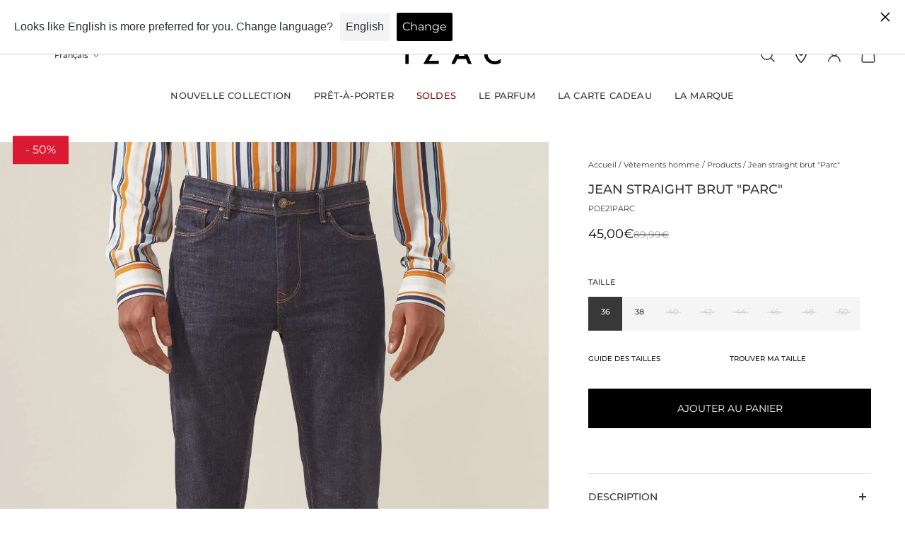

--- FILE ---
content_type: text/html; charset=utf-8
request_url: https://izac.fr/recommendations/products?section_id=template--24582032785794__main&product_id=4669652860983&limit=10&intent=related
body_size: 25902
content:
<section id="shopify-section-template--24582032785794__main" class="shopify-section section--with-sticky-elements">

<style data-shopify>.section-template--24582032785794__main{--gsc-section-spacing-top:0px;--gsc-section-spacing-bottom:12px;--gsc-desktop-space-between-media:10px;--gsc-thumbnail-width:64px;}@media screen and (min-width:768px){.section-template--24582032785794__main{--gsc-section-spacing-top:32px;--gsc-section-spacing-bottom:48px;--gsc-desktop-space-between-media:10px;}}@media screen and (min-width:1016px){.section-template--24582032785794__main{--gsc-thumbnail-width:88px;}}</style> 

<script>
  try {
    window.auroraProductTags = JSON.parse('["10SUPP","bf_remise_50","black_friday_23","black_friday_25","Braderie_21","braderie_70","braderie_H25","collection_BRADERIE","collection_classique","color_BRUT","colorCode_#33436A","estival_outlet","exclu_op","Findeco_outlet_25","linkedSku_PDE21PARC","outlet_ete","outlet_ete_24","Outlet_SUMMER","PAP_E21","prix_0_100","promo_remise_50","reference_PDE21PARC_BRUT","season_E21","size_36","size_38","size_40","size_42","size_44","size_46","size_48","size_50","soldes_2024","soldes_24","VPG_H25"]')
    if (!Array.isArray(window.auroraProductTags)) {
      throw 'Product tags is not array'
    }
  } catch (error) {
    window.auroraProductTags = []
  }
</script>




  <div
    class='product section section-template--24582032785794__main color-default section-spacing product--page  product--with-desktop-media-grid  '
  >
    <div class='container container--page-width product__container '><div class="product__content "><div
  data-product-media-container
  class="product-desktop-media scroll-trigger animate--slide-in"
  
    style="--gsc-animation-order: 1;"
  
  data-product-desktop-media
>
  
    <span id="promo-span2"> - 50% </span>
  
  <product-media
  class="product-media-grid  product-media-grid--121-column "
  data-section="template--24582032785794__main---MainSection"
  id="product-media-4669652860983-template--24582032785794__main---MainSection"
  data-container="grid"
><div
        class="shape shape--portrait product-media-grid__item gtl-anchor-desktop  scroll-trigger animate--slide-in"
        
          style="--gsc-animation-order: 1;"
        
        data-media-id="46380531810639"
        
          data-zoom-cursor-target
        
        data-variant="Jean straight brut &quot;Parc&quot; - IZAC"
      >
        <div class="product-media__image-wrapper ">
  <product-modal-button
        data-action="open"
        data-modal="#ProductModal-4669652860983-template--24582032785794__main---MainSection"
        data-media-id="46380531810639"
      >
            <span id="promo-span" style="top:5px;"> - 50% </span>
          
          <img
            class='
product-media__image
shape__target-image
' alt='Jean straight brut &quot;Parc&quot; - IZAC' width='1' height='1'
style='object-position: 50.0% 50.0%;' src='//izac.fr/cdn/shop/products/PDE21PARC_BRUT_1_52749bc6-f48b-4cc1-9028-72acfcee6416-562235.jpg?v=1742131366&width=160'
srcset='//izac.fr/cdn/shop/products/PDE21PARC_BRUT_1_52749bc6-f48b-4cc1-9028-72acfcee6416-562235.jpg?v=1742131366&width=128
    128w,//izac.fr/cdn/shop/products/PDE21PARC_BRUT_1_52749bc6-f48b-4cc1-9028-72acfcee6416-562235.jpg?v=1742131366&width=240
    240w,//izac.fr/cdn/shop/products/PDE21PARC_BRUT_1_52749bc6-f48b-4cc1-9028-72acfcee6416-562235.jpg?v=1742131366&width=380
    380w,//izac.fr/cdn/shop/products/PDE21PARC_BRUT_1_52749bc6-f48b-4cc1-9028-72acfcee6416-562235.jpg?v=1742131366&width=540
    540w,//izac.fr/cdn/shop/products/PDE21PARC_BRUT_1_52749bc6-f48b-4cc1-9028-72acfcee6416-562235.jpg?v=1742131366&width=720
    720w,//izac.fr/cdn/shop/products/PDE21PARC_BRUT_1_52749bc6-f48b-4cc1-9028-72acfcee6416-562235.jpg?v=1742131366&width=920
    920w,//izac.fr/cdn/shop/products/PDE21PARC_BRUT_1_52749bc6-f48b-4cc1-9028-72acfcee6416-562235.jpg?v=1742131366&width=1080
    1080w,//izac.fr/cdn/shop/products/PDE21PARC_BRUT_1_52749bc6-f48b-4cc1-9028-72acfcee6416-562235.jpg?v=1742131366&width=1440
    1440w,//izac.fr/cdn/shop/products/PDE21PARC_BRUT_1_52749bc6-f48b-4cc1-9028-72acfcee6416-562235.jpg?v=1742131366&width=1920
    1920w,//izac.fr/cdn/shop/products/PDE21PARC_BRUT_1_52749bc6-f48b-4cc1-9028-72acfcee6416-562235.jpg?v=1742131366&width=2560
    2560w,//izac.fr/cdn/shop/products/PDE21PARC_BRUT_1_52749bc6-f48b-4cc1-9028-72acfcee6416-562235.jpg?v=1742131366&width=4096
    4096w,' fetchpriority='high'


          ></product-modal-button></div>

<div class="gtl gtl--loading" data-gtl-id="gtl-4669652860983-desktop-template--24582032785794__main">
  <button type="button" class="gtl-open-btn" data-gtl-open>ACHETER LE LOOK</button>

  <div class="gtl-overlay" data-gtl-overlay></div>

  <aside
    class="gtl-drawer"
    role="dialog"
    aria-modal="true"
    aria-hidden="true"
    aria-label="Acheter le look"
    data-gtl-drawer
    tabindex="-1"
  >
    <header class="gtl-header">
      <h2 class="gtl-title">ACHETER LE LOOK</h2>
      <button type="button" class="gtl-close-btn" aria-label="Fermer" data-gtl-close>&times;</button>
    </header>

    <div class="gtl-body" role="document">
      <div class="gtl-item-wrapper"><article class="gtl-item">
          <div class="gtl-item-media"><img src="//izac.fr/cdn/shop/products/PDE21PARC_BRUT_1_52749bc6-f48b-4cc1-9028-72acfcee6416-562235.jpg?v=1742131366&amp;width=400" alt="Jean straight brut &quot;Parc&quot; - IZAC" srcset="//izac.fr/cdn/shop/products/PDE21PARC_BRUT_1_52749bc6-f48b-4cc1-9028-72acfcee6416-562235.jpg?v=1742131366&amp;width=352 352w, //izac.fr/cdn/shop/products/PDE21PARC_BRUT_1_52749bc6-f48b-4cc1-9028-72acfcee6416-562235.jpg?v=1742131366&amp;width=400 400w" width="400" height="459" loading="lazy">
</div>
          <div class="gtl-item-content">
            <div class="gtl-item-title">Jean straight brut "Parc"</div>

            <a class="gtl-view-link" href="/products/pde-21-parc-brut-pde21parc-brut">Voir le produit</a>

            <div class="gtl-prices">
              <span class="gtl-price">
                
45,00€
              </span><span class="gtl-discount-badge">-50%</span>
                <span class="gtl-compare">€89,99 EUR</span></div><div class="gtl-select-wrap">
                <span class="gtl-select-label">Taille</span>
                <div class="gtl-custom-select" data-gtl-custom-select>
                  <div class="gtl-select-trigger" data-gtl-trigger>
                    <span data-gtl-selected-text>36</span>
                    <svg width="12" height="8" viewBox="0 0 12 8" fill="none" xmlns="http://www.w3.org/2000/svg">
                      <path d="M1 1L6 6L11 1" stroke="currentColor" stroke-width="1.5" stroke-linecap="round" stroke-linejoin="round"/>
                    </svg>
                  </div>
                  <div class="gtl-select-dropdown" data-gtl-dropdown><div
                        class="gtl-select-option is-selected  "
                        data-gtl-option
                        data-variant-id="32480295551031"
                        data-variant-title="36"
                        data-variant="{&quot;id&quot;:32480295551031,&quot;title&quot;:&quot;36&quot;,&quot;option1&quot;:&quot;36&quot;,&quot;option2&quot;:null,&quot;option3&quot;:null,&quot;sku&quot;:&quot;PDE21PARC|BRUT|36&quot;,&quot;requires_shipping&quot;:true,&quot;taxable&quot;:true,&quot;featured_image&quot;:null,&quot;available&quot;:true,&quot;name&quot;:&quot;Jean straight brut \&quot;Parc\&quot; - 36&quot;,&quot;public_title&quot;:&quot;36&quot;,&quot;options&quot;:[&quot;36&quot;],&quot;price&quot;:4500,&quot;weight&quot;:0,&quot;compare_at_price&quot;:8999,&quot;inventory_management&quot;:&quot;shopify&quot;,&quot;barcode&quot;:&quot;3609971651425&quot;,&quot;requires_selling_plan&quot;:false,&quot;selling_plan_allocations&quot;:[],&quot;quantity_rule&quot;:{&quot;min&quot;:1,&quot;max&quot;:null,&quot;increment&quot;:1}}"
                        data-product-id="4669652860983"
                        
                      >36</div><div
                        class="gtl-select-option   "
                        data-gtl-option
                        data-variant-id="32480295518263"
                        data-variant-title="38"
                        data-variant="{&quot;id&quot;:32480295518263,&quot;title&quot;:&quot;38&quot;,&quot;option1&quot;:&quot;38&quot;,&quot;option2&quot;:null,&quot;option3&quot;:null,&quot;sku&quot;:&quot;PDE21PARC|BRUT|38&quot;,&quot;requires_shipping&quot;:true,&quot;taxable&quot;:true,&quot;featured_image&quot;:null,&quot;available&quot;:true,&quot;name&quot;:&quot;Jean straight brut \&quot;Parc\&quot; - 38&quot;,&quot;public_title&quot;:&quot;38&quot;,&quot;options&quot;:[&quot;38&quot;],&quot;price&quot;:4500,&quot;weight&quot;:0,&quot;compare_at_price&quot;:8999,&quot;inventory_management&quot;:&quot;shopify&quot;,&quot;barcode&quot;:&quot;3609971651432&quot;,&quot;requires_selling_plan&quot;:false,&quot;selling_plan_allocations&quot;:[],&quot;quantity_rule&quot;:{&quot;min&quot;:1,&quot;max&quot;:null,&quot;increment&quot;:1}}"
                        data-product-id="4669652860983"
                        
                      >38</div><div
                        class="gtl-select-option  is-disabled back-in-stock-button "
                        data-gtl-option
                        data-variant-id="32480295485495"
                        data-variant-title="40"
                        data-variant="{&quot;id&quot;:32480295485495,&quot;title&quot;:&quot;40&quot;,&quot;option1&quot;:&quot;40&quot;,&quot;option2&quot;:null,&quot;option3&quot;:null,&quot;sku&quot;:&quot;PDE21PARC|BRUT|40&quot;,&quot;requires_shipping&quot;:true,&quot;taxable&quot;:true,&quot;featured_image&quot;:null,&quot;available&quot;:false,&quot;name&quot;:&quot;Jean straight brut \&quot;Parc\&quot; - 40&quot;,&quot;public_title&quot;:&quot;40&quot;,&quot;options&quot;:[&quot;40&quot;],&quot;price&quot;:4500,&quot;weight&quot;:0,&quot;compare_at_price&quot;:8999,&quot;inventory_management&quot;:&quot;shopify&quot;,&quot;barcode&quot;:&quot;3609971651449&quot;,&quot;requires_selling_plan&quot;:false,&quot;selling_plan_allocations&quot;:[],&quot;quantity_rule&quot;:{&quot;min&quot;:1,&quot;max&quot;:null,&quot;increment&quot;:1}}"
                        data-product-id="4669652860983"
                        
                          data-disabled="true"
                        
                      >40<span class="bell-icon" aria-label="Notification disponible" style="margin-left:5px;">
                            <svg
                              width="14"
                              height="14"
                              viewBox="0 0 24 24"
                              fill="none"
                              stroke="currentColor"
                              stroke-width="2"
                              stroke-linecap="round"
                              stroke-linejoin="round"
                              class="feather feather-bell"
                            >
                              <path d="M18 8A6 6 0 0 0 6 8c0 7-3 9-3 9h18s-3-2-3-9"></path>
                              <path d="M13.73 21a2 2 0 0 1-3.46 0"></path>
                            </svg>
                          </span></div><div
                        class="gtl-select-option  is-disabled back-in-stock-button "
                        data-gtl-option
                        data-variant-id="32480295452727"
                        data-variant-title="42"
                        data-variant="{&quot;id&quot;:32480295452727,&quot;title&quot;:&quot;42&quot;,&quot;option1&quot;:&quot;42&quot;,&quot;option2&quot;:null,&quot;option3&quot;:null,&quot;sku&quot;:&quot;PDE21PARC|BRUT|42&quot;,&quot;requires_shipping&quot;:true,&quot;taxable&quot;:true,&quot;featured_image&quot;:null,&quot;available&quot;:false,&quot;name&quot;:&quot;Jean straight brut \&quot;Parc\&quot; - 42&quot;,&quot;public_title&quot;:&quot;42&quot;,&quot;options&quot;:[&quot;42&quot;],&quot;price&quot;:4500,&quot;weight&quot;:0,&quot;compare_at_price&quot;:8999,&quot;inventory_management&quot;:&quot;shopify&quot;,&quot;barcode&quot;:&quot;3609971651456&quot;,&quot;requires_selling_plan&quot;:false,&quot;selling_plan_allocations&quot;:[],&quot;quantity_rule&quot;:{&quot;min&quot;:1,&quot;max&quot;:null,&quot;increment&quot;:1}}"
                        data-product-id="4669652860983"
                        
                          data-disabled="true"
                        
                      >42<span class="bell-icon" aria-label="Notification disponible" style="margin-left:5px;">
                            <svg
                              width="14"
                              height="14"
                              viewBox="0 0 24 24"
                              fill="none"
                              stroke="currentColor"
                              stroke-width="2"
                              stroke-linecap="round"
                              stroke-linejoin="round"
                              class="feather feather-bell"
                            >
                              <path d="M18 8A6 6 0 0 0 6 8c0 7-3 9-3 9h18s-3-2-3-9"></path>
                              <path d="M13.73 21a2 2 0 0 1-3.46 0"></path>
                            </svg>
                          </span></div><div
                        class="gtl-select-option  is-disabled back-in-stock-button "
                        data-gtl-option
                        data-variant-id="32480295419959"
                        data-variant-title="44"
                        data-variant="{&quot;id&quot;:32480295419959,&quot;title&quot;:&quot;44&quot;,&quot;option1&quot;:&quot;44&quot;,&quot;option2&quot;:null,&quot;option3&quot;:null,&quot;sku&quot;:&quot;PDE21PARC|BRUT|44&quot;,&quot;requires_shipping&quot;:true,&quot;taxable&quot;:true,&quot;featured_image&quot;:null,&quot;available&quot;:false,&quot;name&quot;:&quot;Jean straight brut \&quot;Parc\&quot; - 44&quot;,&quot;public_title&quot;:&quot;44&quot;,&quot;options&quot;:[&quot;44&quot;],&quot;price&quot;:4500,&quot;weight&quot;:0,&quot;compare_at_price&quot;:8999,&quot;inventory_management&quot;:&quot;shopify&quot;,&quot;barcode&quot;:&quot;3609971651463&quot;,&quot;requires_selling_plan&quot;:false,&quot;selling_plan_allocations&quot;:[],&quot;quantity_rule&quot;:{&quot;min&quot;:1,&quot;max&quot;:null,&quot;increment&quot;:1}}"
                        data-product-id="4669652860983"
                        
                          data-disabled="true"
                        
                      >44<span class="bell-icon" aria-label="Notification disponible" style="margin-left:5px;">
                            <svg
                              width="14"
                              height="14"
                              viewBox="0 0 24 24"
                              fill="none"
                              stroke="currentColor"
                              stroke-width="2"
                              stroke-linecap="round"
                              stroke-linejoin="round"
                              class="feather feather-bell"
                            >
                              <path d="M18 8A6 6 0 0 0 6 8c0 7-3 9-3 9h18s-3-2-3-9"></path>
                              <path d="M13.73 21a2 2 0 0 1-3.46 0"></path>
                            </svg>
                          </span></div><div
                        class="gtl-select-option  is-disabled back-in-stock-button "
                        data-gtl-option
                        data-variant-id="32480295387191"
                        data-variant-title="46"
                        data-variant="{&quot;id&quot;:32480295387191,&quot;title&quot;:&quot;46&quot;,&quot;option1&quot;:&quot;46&quot;,&quot;option2&quot;:null,&quot;option3&quot;:null,&quot;sku&quot;:&quot;PDE21PARC|BRUT|46&quot;,&quot;requires_shipping&quot;:true,&quot;taxable&quot;:true,&quot;featured_image&quot;:null,&quot;available&quot;:false,&quot;name&quot;:&quot;Jean straight brut \&quot;Parc\&quot; - 46&quot;,&quot;public_title&quot;:&quot;46&quot;,&quot;options&quot;:[&quot;46&quot;],&quot;price&quot;:4500,&quot;weight&quot;:0,&quot;compare_at_price&quot;:8999,&quot;inventory_management&quot;:&quot;shopify&quot;,&quot;barcode&quot;:&quot;3609971651470&quot;,&quot;requires_selling_plan&quot;:false,&quot;selling_plan_allocations&quot;:[],&quot;quantity_rule&quot;:{&quot;min&quot;:1,&quot;max&quot;:null,&quot;increment&quot;:1}}"
                        data-product-id="4669652860983"
                        
                          data-disabled="true"
                        
                      >46<span class="bell-icon" aria-label="Notification disponible" style="margin-left:5px;">
                            <svg
                              width="14"
                              height="14"
                              viewBox="0 0 24 24"
                              fill="none"
                              stroke="currentColor"
                              stroke-width="2"
                              stroke-linecap="round"
                              stroke-linejoin="round"
                              class="feather feather-bell"
                            >
                              <path d="M18 8A6 6 0 0 0 6 8c0 7-3 9-3 9h18s-3-2-3-9"></path>
                              <path d="M13.73 21a2 2 0 0 1-3.46 0"></path>
                            </svg>
                          </span></div><div
                        class="gtl-select-option  is-disabled back-in-stock-button "
                        data-gtl-option
                        data-variant-id="32480295354423"
                        data-variant-title="48"
                        data-variant="{&quot;id&quot;:32480295354423,&quot;title&quot;:&quot;48&quot;,&quot;option1&quot;:&quot;48&quot;,&quot;option2&quot;:null,&quot;option3&quot;:null,&quot;sku&quot;:&quot;PDE21PARC|BRUT|48&quot;,&quot;requires_shipping&quot;:true,&quot;taxable&quot;:true,&quot;featured_image&quot;:null,&quot;available&quot;:false,&quot;name&quot;:&quot;Jean straight brut \&quot;Parc\&quot; - 48&quot;,&quot;public_title&quot;:&quot;48&quot;,&quot;options&quot;:[&quot;48&quot;],&quot;price&quot;:4500,&quot;weight&quot;:0,&quot;compare_at_price&quot;:8999,&quot;inventory_management&quot;:&quot;shopify&quot;,&quot;barcode&quot;:&quot;3609971651487&quot;,&quot;requires_selling_plan&quot;:false,&quot;selling_plan_allocations&quot;:[],&quot;quantity_rule&quot;:{&quot;min&quot;:1,&quot;max&quot;:null,&quot;increment&quot;:1}}"
                        data-product-id="4669652860983"
                        
                          data-disabled="true"
                        
                      >48<span class="bell-icon" aria-label="Notification disponible" style="margin-left:5px;">
                            <svg
                              width="14"
                              height="14"
                              viewBox="0 0 24 24"
                              fill="none"
                              stroke="currentColor"
                              stroke-width="2"
                              stroke-linecap="round"
                              stroke-linejoin="round"
                              class="feather feather-bell"
                            >
                              <path d="M18 8A6 6 0 0 0 6 8c0 7-3 9-3 9h18s-3-2-3-9"></path>
                              <path d="M13.73 21a2 2 0 0 1-3.46 0"></path>
                            </svg>
                          </span></div><div
                        class="gtl-select-option  is-disabled back-in-stock-button "
                        data-gtl-option
                        data-variant-id="32480295321655"
                        data-variant-title="50"
                        data-variant="{&quot;id&quot;:32480295321655,&quot;title&quot;:&quot;50&quot;,&quot;option1&quot;:&quot;50&quot;,&quot;option2&quot;:null,&quot;option3&quot;:null,&quot;sku&quot;:&quot;PDE21PARC|BRUT|50&quot;,&quot;requires_shipping&quot;:true,&quot;taxable&quot;:true,&quot;featured_image&quot;:null,&quot;available&quot;:false,&quot;name&quot;:&quot;Jean straight brut \&quot;Parc\&quot; - 50&quot;,&quot;public_title&quot;:&quot;50&quot;,&quot;options&quot;:[&quot;50&quot;],&quot;price&quot;:4500,&quot;weight&quot;:0,&quot;compare_at_price&quot;:8999,&quot;inventory_management&quot;:&quot;shopify&quot;,&quot;barcode&quot;:&quot;3609971651494&quot;,&quot;requires_selling_plan&quot;:false,&quot;selling_plan_allocations&quot;:[],&quot;quantity_rule&quot;:{&quot;min&quot;:1,&quot;max&quot;:null,&quot;increment&quot;:1}}"
                        data-product-id="4669652860983"
                        
                          data-disabled="true"
                        
                      >50<span class="bell-icon" aria-label="Notification disponible" style="margin-left:5px;">
                            <svg
                              width="14"
                              height="14"
                              viewBox="0 0 24 24"
                              fill="none"
                              stroke="currentColor"
                              stroke-width="2"
                              stroke-linecap="round"
                              stroke-linejoin="round"
                              class="feather feather-bell"
                            >
                              <path d="M18 8A6 6 0 0 0 6 8c0 7-3 9-3 9h18s-3-2-3-9"></path>
                              <path d="M13.73 21a2 2 0 0 1-3.46 0"></path>
                            </svg>
                          </span></div></div>
                </div>
              </div></div>
        </article>

        <product-form data-product-id="4669652860983" id="gtl-form-gtl-4669652860983-desktop-template--24582032785794__main">
          <form
            method="post"
            action="/cart/add"
            class="gtl-add-form add-to-cart-form"
            data-variant-id="32480295551031"
          >
            <input
              type="hidden"
              name="id"
              value="32480295551031"
              data-gtl-variant-input
              data-product-form-variant
            >
            <button type="submit" class="gtl-primary-btn">AJOUTER AU PANIER</button>
          </form>
        </product-form><div class="gtl-linked" data-gtl-items>
          <div class="gtl-linked-empty">Chargement du look lié…</div>
        </div>
      </div>
    </div>
  </aside>
</div>

<style>
    :root {
      --gtl-open-btn-font-size: 11px;
      --gtl-title-font-size: 16px;
      --gtl-item-title-font-size: 13px;
      --gtl-price-font-size: 15px;
      --gtl-compare-font-size: 14px;
      --gtl-link-font-size: 13px;
      --gtl-select-font-size: 12px;
      --gtl-primary-btn-font-size: 12px;

      --gtl-open-btn-padding-v: 12px;
      --gtl-open-btn-padding-h: 16px;
      --gtl-open-btn-min-width: 0px;
      --gtl-open-btn-max-width: 360px;
      --gtl-open-btn-border-width: 0px;
      --gtl-open-btn-border-color: #000000;
      --gtl-open-btn-bg: #ffffff;
      --gtl-open-btn-color: #000000;

      --gtl-primary-btn-padding-v: 14px;
      --gtl-primary-btn-padding-h: 16px;
      --gtl-primary-btn-border-radius: 2px;
      --gtl-primary-btn-border-width: 0px;
      --gtl-primary-btn-border-color: #141416;
      --gtl-primary-btn-bg: #22283c;
      --gtl-primary-btn-color: #ffffff;
    }
    .gtl {
      position: relative;
      margin-top: 12px;
    }

    .gtl--loading {
      display: none;
    }

    .gtl-open-btn {
      padding: var(--gtl-open-btn-padding-v) var(--gtl-open-btn-padding-h);
      width: 100%;
      max-width: var(--gtl-open-btn-max-width);
      min-width: var(--gtl-open-btn-min-width);
      background: var(--gtl-open-btn-bg);
      color: var(--gtl-open-btn-color);
      border: var(--gtl-open-btn-border-width) solid var(--gtl-open-btn-border-color);
      text-transform: uppercase;
      cursor: pointer;
      transition: background 0.2s ease, transform 0.2s ease;
      font-weight: 400;
      font-size: var(--gtl-open-btn-font-size);
    }

    /* Bouton overlay sur média mobile */
    .product-mobile-media {
      position: relative;
    }

    .product-mobile-media .gtl {
      position: absolute;
      bottom: 16px;
      right: 16px;
      margin-top: 0;
      z-index: 902;
    }

    .product-mobile-media .gtl-open-btn {
      width: auto;
      min-width: var(--gtl-open-btn-min-width);
      max-width: var(--gtl-open-btn-max-width);
      box-shadow: 0 6px 18px rgba(0, 0, 0, 0.18);
    }

    /* Bouton overlay sur premier média desktop */
    .gtl-anchor-desktop {
      position: relative;
    }

    .product-desktop-media {
      position: relative;
    }

    .product-desktop-media .gtl {
      position: absolute;
      bottom: 16px;
      right: 16px;
      margin-top: 0;
      z-index: 902;
    }

    .product-desktop-media .gtl-open-btn {
      width: auto;
      min-width: var(--gtl-open-btn-min-width);
      max-width: var(--gtl-open-btn-max-width);
      box-shadow: 0 8px 20px rgba(0, 0, 0, 0.18);
    }

    .gtl-overlay {
      position: fixed;
      inset: 0;
      background: rgba(0, 0, 0, 0.35);
      opacity: 0;
      visibility: hidden;
      pointer-events: none;
      transition: opacity 0.25s ease, visibility 0.25s ease;
      z-index: 900;
    }

    .gtl-drawer {
      position: fixed;
      top: 0;
      right: 0;
      width: min(480px, 90vw);
      height: 100vh;
      background: #fff;
      box-shadow: -6px 0 24px rgba(0, 0, 0, 0.1);
      transform: translateX(100%);
      opacity: 0;
      transition: transform 0.3s ease, opacity 0.25s ease;
      z-index: 901;
      display: flex;
      flex-direction: column;
    }

    .gtl-layer {
      position: relative;
      z-index: 9010;
    }

    .gtl.is-open .gtl-overlay,
    .gtl-layer.is-open .gtl-overlay {
      opacity: 1;
      visibility: visible;
      pointer-events: auto;
    }

    .gtl.is-open .gtl-drawer,
    .gtl-layer.is-open .gtl-drawer {
      transform: translateX(0);
      opacity: 1;
    }

    .gtl-header {
      position: sticky;
      top: 0;
      display: flex;
      align-items: center;
      justify-content: center;
      padding: 18px 20px;
      background: #fff;
      z-index: 1;
    }

    .gtl-title {
      font-weight: 500;
      font-size: var(--gtl-title-font-size);
      line-height: 100%;
      text-align: center;
      flex: 1;
    }

    .gtl-close-btn {
      position: absolute;
      right: 20px;
      background: none;
      border: none;
      font-size: 32px;
      font-weight: 200;
      cursor: pointer;
      line-height: 1;
      padding: 6px;
      color: #000;
    }

    .gtl-body {
      padding: 32px 40px 40px;
      overflow-y: auto;
      flex: 1;
      display: flex;
      justify-content: center;
      align-items: flex-start;
    }

    .gtl-item {
      display: flex;
      gap: 24px;
      max-width: 500px;
      width: 100%;
      align-items:stretch;

    }

    .gtl-item-media {
      flex-shrink: 0;
      width:140px;
    }

    .gtl-item-media img {
      width: 140px;
      height:100%;
      object-fit: cover;
      border: none;
    }

    .gtl-item-content {
      flex: 1;
      display: flex;
      flex-direction: column;
      gap: 12px;
      justify-content: flex-end; /* contenu en bas */
    }

    .gtl-item-title {
      font-weight: 400;
      font-size: var(--gtl-item-title-font-size);
      line-height: 1.4;
      text-transform: uppercase;
      letter-spacing: 0.03em;
      color: #000;
    }

    .gtl-prices {
      display: flex;
      gap: 8px;
      align-items: center;
    }

    .gtl-price {
      font-weight: 300;
      font-size: var(--gtl-price-font-size);
      line-height: 100%;
      text-align: center;
    }

    .gtl-compare {
      color: #999;
      text-decoration: line-through;
      font-size: var(--gtl-compare-font-size);
    }

    .gtl-discount-badge {
      background: #000;
      color: #fff;
      padding: 2px 8px;
      font-size: 11px;
      font-weight: 400;
      border-radius: 2px;
    }

    .gtl-view-link {
      font-size: var(--gtl-link-font-size);
      color: rgba(174, 171, 171, 1);
      text-decoration: underline;
    }

    .gtl-select-wrap {
      display: flex;
      flex-direction: column;
      gap: 0;
      font-size: var(--gtl-select-font-size);
      text-transform: uppercase;
      letter-spacing: 0.05em;
    }

    .gtl-select-label {
      display: none;
    }

    /* Custom Select */
    .gtl-custom-select {
      position: relative;
      width: 100%;
    }

    .gtl-select-trigger {
      padding: 6px 16px;
      border: 1px solid #000;
      background: #fff;
      font-size: var(--gtl-select-font-size);
      text-transform: uppercase;
      letter-spacing: 0.05em;
      text-align: center;
      cursor: pointer;
      display: flex;
      align-items: center;
      justify-content: center;
      gap: 8px;
      transition: background 0.2s ease;
    }

    .gtl-select-trigger:hover {
      background: #f9f9f9;
    }

    .gtl-select-trigger svg {
      transition: transform 0.2s ease;
      flex-shrink: 0;
    }

    .gtl-custom-select.is-open .gtl-select-trigger svg {
      transform: rotate(180deg);
    }

    .gtl-select-dropdown {
      position: absolute;
      top: 100%;
      left: 0;
      right: 0;
      background: #fff;
      border: 1px solid #000;
      border-top: none;
      max-height: 240px;
      overflow-y: auto;
      opacity: 0;
      visibility: hidden;
      transform: translateY(-10px);
      transition: opacity 0.2s ease, transform 0.2s ease, visibility 0.2s ease;
      z-index: 10;
    }

    .gtl-custom-select.is-open .gtl-select-dropdown {
      opacity: 1;
      visibility: visible;
      transform: translateY(0);
    }

    .gtl-select-option {
      padding: 12px 16px;
      font-size: var(--gtl-select-font-size);
      text-transform: uppercase;
      letter-spacing: 0.05em;
      text-align: center;
      cursor: pointer;
      transition: background 0.2s ease;
    }

    .gtl-select-option{
    display: flex;
    align-items: center;
    justify-content: center; /* garde ton centrage */
    gap: 6px;                /* espace entre taille et cloche */
  }

  .gtl-select-option .bell-icon{
    display: inline-flex;
    align-items: center;
    line-height: 1;
  }


    .gtl-select-option:hover {
      background: #f5f5f5;
    }

    .gtl-select-option.is-selected {
      background: rgba(243, 243, 243, 1);
      color: #000;
    }

    .gtl-select-option.is-disabled {
      opacity: 0.5;
      color: #999;
    }

    .gtl-select-option.is-disabled:hover {
      background: transparent;
    }

    .gtl-secondary-btn {
      display: none;
    }

    .gtl-primary-btn {
      width: 100%;
      padding: var(--gtl-primary-btn-padding-v) var(--gtl-primary-btn-padding-h);
      background: var(--gtl-primary-btn-bg);
      color: var(--gtl-primary-btn-color);
      border: var(--gtl-primary-btn-border-width) solid var(--gtl-primary-btn-border-color);
      border-radius: var(--gtl-primary-btn-border-radius);
      letter-spacing: 0.05em;
      text-transform: uppercase;
      font-weight: 400;
      font-size: var(--gtl-primary-btn-font-size);
    }

    .gtl-primary-btn:hover,
    .gtl-primary-btn:focus-visible {
      cursor: pointer;
    }

    .gtl-add-form {
      width: 100%;
    }

    /* Liste des produits liés */
    .gtl-linked {
      margin-top: 35px;
      display: flex;
      flex-direction: column;
      gap: 24px;
    }

    .gtl-linked-product .gtl-item {
      max-width: 500px;
      width: 100%;
    }

    .gtl-add-form{
    margin-top:15px;
    }


    .gtl-linked-empty {
      font-size: 12px;
      color: #666;
      letter-spacing: 0.02em;
    }

    .gtl-no-scroll {
      overflow: hidden !important;
      height: 100%;
    }

    @media (max-width: 768px) {
      :root {
        --gtl-open-btn-padding-v: 12px;
        --gtl-open-btn-padding-h: 16px;
        --gtl-open-btn-min-width: 200px;
        --gtl-open-btn-max-width: 240px;
        --gtl-primary-btn-padding-v: 14px;
        --gtl-primary-btn-padding-h: 16px;
      }
      .gtl-drawer {
        width: 100vw;
        height: 100vh;
        transform: translateY(100%);
        right: auto;
        left: 0;
        box-shadow: 0 -6px 24px rgba(0, 0, 0, 0.15);
        z-index: 8989;
      }

      .gtl.is-open .gtl-drawer {
        transform: translateY(0);
      }

      .gtl-body {
        padding: 18px 16px 32px;
      }
    }
</style>

<script>
  (() => {
    const I18N = {
      open_button: "ACHETER LE LOOK",
      drawer_title: "ACHETER LE LOOK",
      view_product: "Voir le produit",
      size_label: "Taille",
      add_to_cart: "AJOUTER AU PANIER",
      related_loading: "Chargement du look lié…",
      none_found: "Aucun produit lié trouvé.",
      none_usable: "Aucun produit lié exploitable.",
      sold_out_suffix: " - Épuisé"
    };

    const activeCurrency = "EUR";

      function formatMoney(cents) {
        const amount = cents / 100;

      if (window.Shopify && typeof window.Shopify.formatMoney === 'function') {
        return window.Shopify.formatMoney(cents, moneyFormat).replace(/\s/g, '');
      }

      try {
        return new Intl.NumberFormat(undefined, {
          style: 'currency',
          currency: activeCurrency,
        })
        .format(amount)
        .replace(/\s/g, '');
      } catch (e) {
        return activeCurrency + amount.toFixed(2);
      }
      }




    const gtlId = 'gtl-4669652860983-desktop-template--24582032785794__main';
    const container = document.querySelector('[data-gtl-id="' + gtlId + '"]');
    if (!container) return;

    const drawer = container.querySelector('[data-gtl-drawer]');
    const overlay = container.querySelector('[data-gtl-overlay]');
    const openBtn = container.querySelector('[data-gtl-open]');
    const closeBtn = container.querySelector('[data-gtl-close]');
    const variantInput = container.querySelector('[data-gtl-variant-input]');
    const linkedContainer = drawer?.querySelector('[data-gtl-items]');
    const currentHandle = "pde-21-parc-brut-pde21parc-brut";
    let layer = null;

    const revealWidget = () => container.classList.remove('gtl--loading');
    const destroyWidget = () => {
      layer?.remove();
      container.remove();
    };

    /* Déplacer overlay + drawer dans le body pour éviter le clipping */
    if (overlay && drawer) {
      layer = document.createElement('div');
      layer.className = 'gtl-layer';
      layer.dataset.gtlLayer = gtlId;
      layer.appendChild(overlay);
      layer.appendChild(drawer);
      document.body.appendChild(layer);
    }

    const lockScroll = () => {
      document.documentElement.classList.add('gtl-no-scroll');
      document.body.classList.add('gtl-no-scroll');
    };

    const unlockScroll = () => {
      document.documentElement.classList.remove('gtl-no-scroll');
      document.body.classList.remove('gtl-no-scroll');
    };

    const openDrawer = () => {
      container.classList.add('is-open');
      layer?.classList.add('is-open');
      drawer?.setAttribute('aria-hidden', 'false');
      lockScroll();
      drawer?.focus();
    };

    const closeDrawer = () => {
      container.classList.remove('is-open');
      layer?.classList.remove('is-open');
      drawer?.setAttribute('aria-hidden', 'true');
      unlockScroll();
      openBtn?.focus();
    };

    if (openBtn) {
      openBtn.textContent = I18N.open_button;
      openBtn.addEventListener('click', openDrawer);
    }
    closeBtn?.addEventListener('click', closeDrawer);
    overlay?.addEventListener('click', closeDrawer);

    document.addEventListener('keydown', (evt) => {
      if (evt.key === 'Escape' && container.classList.contains('is-open')) {
        closeDrawer();
      }
    });

    /* Custom select helper (produit courant + produits liés) */
    const initCustomSelect = (root, { onChange } = {}) => {
      const customSelect = root?.querySelector('[data-gtl-custom-select]');
      if (!customSelect) return;

      const trigger = customSelect.querySelector('[data-gtl-trigger]');
      const dropdown = customSelect.querySelector('[data-gtl-dropdown]');
      const selectedText = customSelect.querySelector('[data-gtl-selected-text]');
      const options = customSelect.querySelectorAll('[data-gtl-option]');
      const close = () => customSelect.classList.remove('is-open');

      if (trigger && dropdown && options.length) {
        trigger.addEventListener('click', (e) => {
          e.stopPropagation();
          customSelect.classList.toggle('is-open');
        });

        document.addEventListener('click', (e) => {
          if (!customSelect.contains(e.target)) {
            close();
          }
        });

        options.forEach((option) => {
          option.addEventListener('click', () => {
            const isDisabled = option.dataset.disabled === 'true';
            if (isDisabled) return;

            const variantId = option.dataset.variantId;
            const variantTitle = option.dataset.variantTitle;

            if (selectedText) {
              selectedText.textContent = variantTitle;
            }

            options.forEach((opt) => opt.classList.remove('is-selected'));
            option.classList.add('is-selected');

            if (typeof onChange === 'function') {
              onChange(variantId, option);
            }

            close();
          });
        });

        document.addEventListener('keydown', (evt) => {
          if (evt.key === 'Escape' && customSelect.classList.contains('is-open')) {
            close();
          }
        });
      }
    };

    initCustomSelect(drawer, {
      onChange: (variantId) => {
        if (variantInput) variantInput.value = variantId;
      },
    });

    /* --------- LOGIQUE GET THE LOOK VIA METAFIELDS --------- */
    const rawItems = [
      { label: 'HAUT 1', handle: null },
      { label: 'HAUT 2', handle: null },
      { label: 'HAUT 3', handle: null },
      { label: 'ACCESSOIRE HAUT', handle: null },
      { label: 'BAS', handle: null },
      { label: 'ACCESSOIRE BAS', handle: null },
      { label: 'CHAUSSURES', handle: null }
    ].filter((item) => item.handle);
    if (!linkedContainer) return;

    container.dataset.gtlDataReady = 'true';

    if (rawItems.length === 0) {
      destroyWidget();
      return;
    }

    const items = rawItems
      .filter((item) => item.handle !== currentHandle)
      .filter(
        (item, index, list) =>
          list.findIndex((entry) => entry.handle === item.handle) === index
      );

    revealWidget();

    linkedContainer.innerHTML = '';

    if (items.length === 0) {
      linkedContainer.innerHTML =
        '<div class="gtl-linked-empty">' + I18N.none_found + '</div>';
      return;
    }

    const buildImageUrl = (src) => {
      if (!src) return '';
      return src.indexOf('?') === -1 ? src + '?width=400' : src + '&width=400';
    };

    const resolveImageSrc = (productData) => {
      if (!productData) return '';
      const first = productData.images?.[0];
      if (typeof first === 'string') return first;
      if (first && first.src) return first.src;
      return productData.featured_image || '';
    };

    const promises = items.map((item) =>
      fetch('/products/' + encodeURIComponent(item.handle) + '.js')
        .then((r) => (r.ok ? r.json() : null))
        .then((productData) => ({ meta: item, productData }))
        .catch(() => ({ meta: item, productData: null }))
    );

    Promise.all(promises).then((results) => {
      results.forEach(({ meta, productData }) => {
        if (!productData) return;

        const firstImage = buildImageUrl(resolveImageSrc(productData));
        const variants = productData.variants || [];
        const firstAvailable =
          variants.find((v) => v.available) || variants[0];
        const comparePrice =
          firstAvailable &&
          firstAvailable.compare_at_price > firstAvailable.price &&
          firstAvailable.compare_at_price > 0
            ? firstAvailable.compare_at_price
            : null;
        const discountPercent = comparePrice
          ? Math.round(
              ((comparePrice - firstAvailable.price) * 100) / comparePrice
            )
          : 0;

        if (!firstAvailable) return;

        const wrapper = document.createElement('div');
        wrapper.className = 'gtl-linked-product';

        wrapper.innerHTML = `
          <article class="gtl-item">
            <div class="gtl-item-media">
              ${
                firstImage
                  ? `<img src="${firstImage}" alt="${productData.title.replace(/"/g, '&quot;')}">`
                  : ''
              }
            </div>
            <div class="gtl-item-content">
              <div class="gtl-item-title">${productData.title}</div>

              <a class="gtl-view-link" href="${productData.url}">${I18N.view_product}</a>

              <div class="gtl-prices">
                <span class="gtl-price">${formatMoney(firstAvailable.price)}</span>
                ${
                  comparePrice
                    ? `<span class="gtl-discount-badge">-${discountPercent}%</span>
                       <span class="gtl-compare">${formatMoney(comparePrice)}</span>`
                    : ''
                }
              </div>

              ${
                variants.length > 1
                  ? `
                    <div class="gtl-select-wrap">
                      <span class="gtl-select-label">${I18N.size_label}</span>
                      <div class="gtl-custom-select" data-gtl-custom-select>
                        <div class="gtl-select-trigger" data-gtl-trigger>
                          <span data-gtl-selected-text>${firstAvailable.title}</span>
                          <svg width="12" height="8" viewBox="0 0 12 8" fill="none" xmlns="http://www.w3.org/2000/svg">
                            <path d="M1 1L6 6L11 1" stroke="currentColor" stroke-width="1.5" stroke-linecap="round" stroke-linejoin="round"/>
                          </svg>
                        </div>
                        <div class="gtl-select-dropdown" data-gtl-dropdown>
                      ${variants
                        .map((v) => {
                          const disabled = v.available ? '' : 'data-disabled="true"';
                          const spanDisabled = '<span class="bell-icon" aria-label="Notification disponible" style="margin-left:5px;"><svg width="14" height="14" viewBox="0 0 24 24" fill="none" stroke="currentColor" stroke-width="2" stroke-linecap="round" stroke-linejoin="round" class="feather feather-bell"><path d="M18 8A6 6 0 0 0 6 8c0 7-3 9-3 9h18s-3-2-3-9"></path><path d="M13.73 21a2 2 0 0 1-3.46 0"></path></svg></span>';
                          const selected =
                            v.id === firstAvailable.id ? 'is-selected' : '';
                          const label = v.title;
                          const optionInner = v.available
                            ? label
                            : label + spanDisabled;
                          return `
                            <div
                              class="gtl-select-option ${selected} ${!v.available ? 'is-disabled back-in-stock-button' : ''} "
                              data-gtl-option
                              data-variant-id="${v.id}"
                              data-variant-title="${label}"
                              data-variant='${JSON.stringify(v).replace(/'/g, '&#39;')}'
                              data-product-id="${productData.id}"
                              ${disabled}
                            >
                              ${optionInner}
                            </div>`;
                        })
                        .join('')}
                        </div>
                      </div>
                    </div>
                  `
                  : ''
              }
            </div>
          </article>

          <product-form data-product-id="${productData.id}" id="gtl-linked-form-${productData.id}-${meta.handle}">
            <form
              method="post"
              action="/cart/add"
              class="gtl-add-form add-to-cart-form"
              data-variant-id="${firstAvailable.id}"
            >
              <input
                type="hidden"
                name="id"
                value="${firstAvailable.id}"
                data-gtl-linked-variant-input
                data-product-form-variant
              >
              <button type="submit" class="gtl-primary-btn">
                ${I18N.add_to_cart}
              </button>
            </form>
          </product-form>
        `;

        const hidden = wrapper.querySelector('[data-gtl-linked-variant-input]');

        if (hidden) {
          hidden.value = firstAvailable.id;
        }

        initCustomSelect(wrapper, {
          onChange: (variantId) => {
            if (hidden) hidden.value = variantId;
          },
        });

        linkedContainer.appendChild(wrapper);
      });

      if (!linkedContainer.hasChildNodes()) {
        linkedContainer.innerHTML =
          '<div class="gtl-linked-empty">' + I18N.none_usable + '</div>';
      }
    });
  })();
</script>

      </div>

        <div
          class="shape shape--portrait product-media-grid__item  scroll-trigger animate--slide-in"
          
            style="--gsc-animation-order: 2;"
          
          data-media-id="46380531876175"
          
            data-zoom-cursor-target
          
          data-variant="Jean straight brut &quot;Parc&quot; - IZAC"
        >
          <div class="product-media__image-wrapper ">
  <product-modal-button
        data-action="open"
        data-modal="#ProductModal-4669652860983-template--24582032785794__main---MainSection"
        data-media-id="46380531876175"
      >
            <span id="promo-span" style="top:5px;"> - 50% </span>
          
          <img
            class='lazyload
product-media__image
shape__target-image
' alt='Jean straight brut &quot;Parc&quot; - IZAC' width='1' height='1'
style='object-position: 50.0% 50.0%;' src='//izac.fr/cdn/shop/products/PDE21PARC_BRUT_2_6a47da6b-cb69-4dca-8e09-02fab6cd06ca-759946.jpg?v=1742131366&width=160'

  data-srcset='//izac.fr/cdn/shop/products/PDE21PARC_BRUT_2_6a47da6b-cb69-4dca-8e09-02fab6cd06ca-759946.jpg?v=1742131366&width=128
    128w,//izac.fr/cdn/shop/products/PDE21PARC_BRUT_2_6a47da6b-cb69-4dca-8e09-02fab6cd06ca-759946.jpg?v=1742131366&width=240
    240w,//izac.fr/cdn/shop/products/PDE21PARC_BRUT_2_6a47da6b-cb69-4dca-8e09-02fab6cd06ca-759946.jpg?v=1742131366&width=380
    380w,//izac.fr/cdn/shop/products/PDE21PARC_BRUT_2_6a47da6b-cb69-4dca-8e09-02fab6cd06ca-759946.jpg?v=1742131366&width=540
    540w,//izac.fr/cdn/shop/products/PDE21PARC_BRUT_2_6a47da6b-cb69-4dca-8e09-02fab6cd06ca-759946.jpg?v=1742131366&width=720
    720w,//izac.fr/cdn/shop/products/PDE21PARC_BRUT_2_6a47da6b-cb69-4dca-8e09-02fab6cd06ca-759946.jpg?v=1742131366&width=920
    920w,//izac.fr/cdn/shop/products/PDE21PARC_BRUT_2_6a47da6b-cb69-4dca-8e09-02fab6cd06ca-759946.jpg?v=1742131366&width=1080
    1080w,//izac.fr/cdn/shop/products/PDE21PARC_BRUT_2_6a47da6b-cb69-4dca-8e09-02fab6cd06ca-759946.jpg?v=1742131366&width=1440
    1440w,//izac.fr/cdn/shop/products/PDE21PARC_BRUT_2_6a47da6b-cb69-4dca-8e09-02fab6cd06ca-759946.jpg?v=1742131366&width=1920
    1920w,//izac.fr/cdn/shop/products/PDE21PARC_BRUT_2_6a47da6b-cb69-4dca-8e09-02fab6cd06ca-759946.jpg?v=1742131366&width=2560
    2560w,//izac.fr/cdn/shop/products/PDE21PARC_BRUT_2_6a47da6b-cb69-4dca-8e09-02fab6cd06ca-759946.jpg?v=1742131366&width=4096
    4096w,' data-sizes='auto' loading='lazy'
  
    data-parent-fit='cover' data-aspectratio='0.87109375'
  


          ></product-modal-button></div>

        </div>

        <div
          class="shape shape--portrait product-media-grid__item  scroll-trigger animate--slide-in"
          
            style="--gsc-animation-order: 3;"
          
          data-media-id="46380531908943"
          
            data-zoom-cursor-target
          
          data-variant="Jean straight brut &quot;Parc&quot; - IZAC"
        >
          <div class="product-media__image-wrapper ">
  <product-modal-button
        data-action="open"
        data-modal="#ProductModal-4669652860983-template--24582032785794__main---MainSection"
        data-media-id="46380531908943"
      >
            <span id="promo-span" style="top:5px;"> - 50% </span>
          
          <img
            class='lazyload
product-media__image
shape__target-image
' alt='Jean straight brut &quot;Parc&quot; - IZAC' width='1' height='1'
style='object-position: 50.0% 50.0%;' src='//izac.fr/cdn/shop/products/PDE21PARC_BRUT_3_ca46b46c-7e58-49f8-8dee-544872e66f2f-329106.jpg?v=1742131365&width=160'

  data-srcset='//izac.fr/cdn/shop/products/PDE21PARC_BRUT_3_ca46b46c-7e58-49f8-8dee-544872e66f2f-329106.jpg?v=1742131365&width=128
    128w,//izac.fr/cdn/shop/products/PDE21PARC_BRUT_3_ca46b46c-7e58-49f8-8dee-544872e66f2f-329106.jpg?v=1742131365&width=240
    240w,//izac.fr/cdn/shop/products/PDE21PARC_BRUT_3_ca46b46c-7e58-49f8-8dee-544872e66f2f-329106.jpg?v=1742131365&width=380
    380w,//izac.fr/cdn/shop/products/PDE21PARC_BRUT_3_ca46b46c-7e58-49f8-8dee-544872e66f2f-329106.jpg?v=1742131365&width=540
    540w,//izac.fr/cdn/shop/products/PDE21PARC_BRUT_3_ca46b46c-7e58-49f8-8dee-544872e66f2f-329106.jpg?v=1742131365&width=720
    720w,//izac.fr/cdn/shop/products/PDE21PARC_BRUT_3_ca46b46c-7e58-49f8-8dee-544872e66f2f-329106.jpg?v=1742131365&width=920
    920w,//izac.fr/cdn/shop/products/PDE21PARC_BRUT_3_ca46b46c-7e58-49f8-8dee-544872e66f2f-329106.jpg?v=1742131365&width=1080
    1080w,//izac.fr/cdn/shop/products/PDE21PARC_BRUT_3_ca46b46c-7e58-49f8-8dee-544872e66f2f-329106.jpg?v=1742131365&width=1440
    1440w,//izac.fr/cdn/shop/products/PDE21PARC_BRUT_3_ca46b46c-7e58-49f8-8dee-544872e66f2f-329106.jpg?v=1742131365&width=1920
    1920w,//izac.fr/cdn/shop/products/PDE21PARC_BRUT_3_ca46b46c-7e58-49f8-8dee-544872e66f2f-329106.jpg?v=1742131365&width=2560
    2560w,//izac.fr/cdn/shop/products/PDE21PARC_BRUT_3_ca46b46c-7e58-49f8-8dee-544872e66f2f-329106.jpg?v=1742131365&width=4096
    4096w,' data-sizes='auto' loading='lazy'
  
    data-parent-fit='cover' data-aspectratio='0.87109375'
  


          ></product-modal-button></div>

        </div>

        <div
          class="shape shape--portrait product-media-grid__item  scroll-trigger animate--slide-in"
          
            style="--gsc-animation-order: 4;"
          
          data-media-id="46380531941711"
          
            data-zoom-cursor-target
          
          data-variant="Jean straight brut &quot;Parc&quot; - IZAC"
        >
          <div class="product-media__image-wrapper ">
  <product-modal-button
        data-action="open"
        data-modal="#ProductModal-4669652860983-template--24582032785794__main---MainSection"
        data-media-id="46380531941711"
      >
            <span id="promo-span" style="top:5px;"> - 50% </span>
          
          <img
            class='lazyload
product-media__image
shape__target-image
' alt='Jean straight brut &quot;Parc&quot; - IZAC' width='1' height='1'
style='object-position: 50.0% 50.0%;' src='//izac.fr/cdn/shop/products/PDE21PARC_BRUT_4_639e058d-7a47-43b8-acb8-b0d26472d1ad-991609.jpg?v=1742131366&width=160'

  data-srcset='//izac.fr/cdn/shop/products/PDE21PARC_BRUT_4_639e058d-7a47-43b8-acb8-b0d26472d1ad-991609.jpg?v=1742131366&width=128
    128w,//izac.fr/cdn/shop/products/PDE21PARC_BRUT_4_639e058d-7a47-43b8-acb8-b0d26472d1ad-991609.jpg?v=1742131366&width=240
    240w,//izac.fr/cdn/shop/products/PDE21PARC_BRUT_4_639e058d-7a47-43b8-acb8-b0d26472d1ad-991609.jpg?v=1742131366&width=380
    380w,//izac.fr/cdn/shop/products/PDE21PARC_BRUT_4_639e058d-7a47-43b8-acb8-b0d26472d1ad-991609.jpg?v=1742131366&width=540
    540w,//izac.fr/cdn/shop/products/PDE21PARC_BRUT_4_639e058d-7a47-43b8-acb8-b0d26472d1ad-991609.jpg?v=1742131366&width=720
    720w,//izac.fr/cdn/shop/products/PDE21PARC_BRUT_4_639e058d-7a47-43b8-acb8-b0d26472d1ad-991609.jpg?v=1742131366&width=920
    920w,//izac.fr/cdn/shop/products/PDE21PARC_BRUT_4_639e058d-7a47-43b8-acb8-b0d26472d1ad-991609.jpg?v=1742131366&width=1080
    1080w,//izac.fr/cdn/shop/products/PDE21PARC_BRUT_4_639e058d-7a47-43b8-acb8-b0d26472d1ad-991609.jpg?v=1742131366&width=1440
    1440w,//izac.fr/cdn/shop/products/PDE21PARC_BRUT_4_639e058d-7a47-43b8-acb8-b0d26472d1ad-991609.jpg?v=1742131366&width=1920
    1920w,//izac.fr/cdn/shop/products/PDE21PARC_BRUT_4_639e058d-7a47-43b8-acb8-b0d26472d1ad-991609.jpg?v=1742131366&width=2560
    2560w,//izac.fr/cdn/shop/products/PDE21PARC_BRUT_4_639e058d-7a47-43b8-acb8-b0d26472d1ad-991609.jpg?v=1742131366&width=4096
    4096w,' data-sizes='auto' loading='lazy'
  
    data-parent-fit='cover' data-aspectratio='0.87109375'
  


          ></product-modal-button></div>

        </div></product-media>
</div>

<div
  data-product-media-container
  data-product-mobile-media
  class="product-mobile-media   product-mobile-media--full-screen  scroll-trigger animate--slide-in"
  
    style="--gsc-animation-order: 1;"
  
>
  
    

<style data-shopify>.block-template--24582032785794__main---MainSection{--slideshow-slide-width:100%;}</style> 

<product-media-carousel
  class='product-media-carousel-mobile block-template--24582032785794__main---MainSection'
  data-section='template--24582032785794__main---MainSection'
  id='product-media-4669652860983-template--24582032785794__main---MainSection'
>
  <carousel-component
    class='carousel product-media-carousel-mobile__carousel        product-media-carousel-mobile__carousel--with-slideshow  '
    data-section-id='template--24582032785794__main---MainSection'
    data-product-media-carousel-component
    tabindex='-1'
    with-hover-pause
    
      data-align='start'
    
    
    
    data-draggable
    data-contain-scroll='trimSnaps'
    
      data-axis='x'
    
  >
    <div
      class='product-media-carousel-mobile__viewport embla '
      data-carousel-viewport
    >
      <div
        class='carousel__container product-media-carousel-mobile__container '
        data-carousel-container
        data-container='carousel'
      ><div
              class='carousel__slide product-media-carousel-mobile__slide'
              
                data-zoom-cursor-target
              
              data-media-id='46380531810639'
              data-variant='Jean straight brut &quot;Parc&quot; - IZAC'
            >
              <div class='shape shape--portrait '>
                <div class="product-media__image-wrapper ">
  <product-modal-button
        data-action="open"
        data-modal="#ProductModal-4669652860983-template--24582032785794__main---MainSection"
        data-media-id="46380531810639"
      >
            <span id="promo-span" style="top:5px;"> - 50% </span>
          
          <img
            class='
product-media__image
shape__target-image
' alt='Jean straight brut &quot;Parc&quot; - IZAC' width='1' height='1'
style='object-position: 50.0% 50.0%;' src='//izac.fr/cdn/shop/products/PDE21PARC_BRUT_1_52749bc6-f48b-4cc1-9028-72acfcee6416-562235.jpg?v=1742131366&width=160'
srcset='//izac.fr/cdn/shop/products/PDE21PARC_BRUT_1_52749bc6-f48b-4cc1-9028-72acfcee6416-562235.jpg?v=1742131366&width=128
    128w,//izac.fr/cdn/shop/products/PDE21PARC_BRUT_1_52749bc6-f48b-4cc1-9028-72acfcee6416-562235.jpg?v=1742131366&width=240
    240w,//izac.fr/cdn/shop/products/PDE21PARC_BRUT_1_52749bc6-f48b-4cc1-9028-72acfcee6416-562235.jpg?v=1742131366&width=380
    380w,//izac.fr/cdn/shop/products/PDE21PARC_BRUT_1_52749bc6-f48b-4cc1-9028-72acfcee6416-562235.jpg?v=1742131366&width=540
    540w,//izac.fr/cdn/shop/products/PDE21PARC_BRUT_1_52749bc6-f48b-4cc1-9028-72acfcee6416-562235.jpg?v=1742131366&width=720
    720w,//izac.fr/cdn/shop/products/PDE21PARC_BRUT_1_52749bc6-f48b-4cc1-9028-72acfcee6416-562235.jpg?v=1742131366&width=920
    920w,//izac.fr/cdn/shop/products/PDE21PARC_BRUT_1_52749bc6-f48b-4cc1-9028-72acfcee6416-562235.jpg?v=1742131366&width=1080
    1080w,//izac.fr/cdn/shop/products/PDE21PARC_BRUT_1_52749bc6-f48b-4cc1-9028-72acfcee6416-562235.jpg?v=1742131366&width=1440
    1440w,//izac.fr/cdn/shop/products/PDE21PARC_BRUT_1_52749bc6-f48b-4cc1-9028-72acfcee6416-562235.jpg?v=1742131366&width=1920
    1920w,//izac.fr/cdn/shop/products/PDE21PARC_BRUT_1_52749bc6-f48b-4cc1-9028-72acfcee6416-562235.jpg?v=1742131366&width=2560
    2560w,//izac.fr/cdn/shop/products/PDE21PARC_BRUT_1_52749bc6-f48b-4cc1-9028-72acfcee6416-562235.jpg?v=1742131366&width=4096
    4096w,' fetchpriority='high'


          ></product-modal-button></div>

              </div>
            </div>

              <div
                class='carousel__slide product-media-carousel-mobile__slide'
                
                  data-zoom-cursor-target
                
                data-media-id='46380531876175'
                data-variant='Jean straight brut &quot;Parc&quot; - IZAC'
              >
                <div class='shape shape--portrait '>
                  <div class="product-media__image-wrapper ">
  <product-modal-button
        data-action="open"
        data-modal="#ProductModal-4669652860983-template--24582032785794__main---MainSection"
        data-media-id="46380531876175"
      >
            <span id="promo-span" style="top:5px;"> - 50% </span>
          
          <img
            class='lazyload
product-media__image
shape__target-image
' alt='Jean straight brut &quot;Parc&quot; - IZAC' width='1' height='1'
style='object-position: 50.0% 50.0%;' src='//izac.fr/cdn/shop/products/PDE21PARC_BRUT_2_6a47da6b-cb69-4dca-8e09-02fab6cd06ca-759946.jpg?v=1742131366&width=160'

  data-srcset='//izac.fr/cdn/shop/products/PDE21PARC_BRUT_2_6a47da6b-cb69-4dca-8e09-02fab6cd06ca-759946.jpg?v=1742131366&width=128
    128w,//izac.fr/cdn/shop/products/PDE21PARC_BRUT_2_6a47da6b-cb69-4dca-8e09-02fab6cd06ca-759946.jpg?v=1742131366&width=240
    240w,//izac.fr/cdn/shop/products/PDE21PARC_BRUT_2_6a47da6b-cb69-4dca-8e09-02fab6cd06ca-759946.jpg?v=1742131366&width=380
    380w,//izac.fr/cdn/shop/products/PDE21PARC_BRUT_2_6a47da6b-cb69-4dca-8e09-02fab6cd06ca-759946.jpg?v=1742131366&width=540
    540w,//izac.fr/cdn/shop/products/PDE21PARC_BRUT_2_6a47da6b-cb69-4dca-8e09-02fab6cd06ca-759946.jpg?v=1742131366&width=720
    720w,//izac.fr/cdn/shop/products/PDE21PARC_BRUT_2_6a47da6b-cb69-4dca-8e09-02fab6cd06ca-759946.jpg?v=1742131366&width=920
    920w,//izac.fr/cdn/shop/products/PDE21PARC_BRUT_2_6a47da6b-cb69-4dca-8e09-02fab6cd06ca-759946.jpg?v=1742131366&width=1080
    1080w,//izac.fr/cdn/shop/products/PDE21PARC_BRUT_2_6a47da6b-cb69-4dca-8e09-02fab6cd06ca-759946.jpg?v=1742131366&width=1440
    1440w,//izac.fr/cdn/shop/products/PDE21PARC_BRUT_2_6a47da6b-cb69-4dca-8e09-02fab6cd06ca-759946.jpg?v=1742131366&width=1920
    1920w,//izac.fr/cdn/shop/products/PDE21PARC_BRUT_2_6a47da6b-cb69-4dca-8e09-02fab6cd06ca-759946.jpg?v=1742131366&width=2560
    2560w,//izac.fr/cdn/shop/products/PDE21PARC_BRUT_2_6a47da6b-cb69-4dca-8e09-02fab6cd06ca-759946.jpg?v=1742131366&width=4096
    4096w,' data-sizes='auto' loading='lazy'
  
    data-parent-fit='cover' data-aspectratio='0.87109375'
  


          ></product-modal-button></div>

                </div>
              </div>

              <div
                class='carousel__slide product-media-carousel-mobile__slide'
                
                  data-zoom-cursor-target
                
                data-media-id='46380531908943'
                data-variant='Jean straight brut &quot;Parc&quot; - IZAC'
              >
                <div class='shape shape--portrait '>
                  <div class="product-media__image-wrapper ">
  <product-modal-button
        data-action="open"
        data-modal="#ProductModal-4669652860983-template--24582032785794__main---MainSection"
        data-media-id="46380531908943"
      >
            <span id="promo-span" style="top:5px;"> - 50% </span>
          
          <img
            class='lazyload
product-media__image
shape__target-image
' alt='Jean straight brut &quot;Parc&quot; - IZAC' width='1' height='1'
style='object-position: 50.0% 50.0%;' src='//izac.fr/cdn/shop/products/PDE21PARC_BRUT_3_ca46b46c-7e58-49f8-8dee-544872e66f2f-329106.jpg?v=1742131365&width=160'

  data-srcset='//izac.fr/cdn/shop/products/PDE21PARC_BRUT_3_ca46b46c-7e58-49f8-8dee-544872e66f2f-329106.jpg?v=1742131365&width=128
    128w,//izac.fr/cdn/shop/products/PDE21PARC_BRUT_3_ca46b46c-7e58-49f8-8dee-544872e66f2f-329106.jpg?v=1742131365&width=240
    240w,//izac.fr/cdn/shop/products/PDE21PARC_BRUT_3_ca46b46c-7e58-49f8-8dee-544872e66f2f-329106.jpg?v=1742131365&width=380
    380w,//izac.fr/cdn/shop/products/PDE21PARC_BRUT_3_ca46b46c-7e58-49f8-8dee-544872e66f2f-329106.jpg?v=1742131365&width=540
    540w,//izac.fr/cdn/shop/products/PDE21PARC_BRUT_3_ca46b46c-7e58-49f8-8dee-544872e66f2f-329106.jpg?v=1742131365&width=720
    720w,//izac.fr/cdn/shop/products/PDE21PARC_BRUT_3_ca46b46c-7e58-49f8-8dee-544872e66f2f-329106.jpg?v=1742131365&width=920
    920w,//izac.fr/cdn/shop/products/PDE21PARC_BRUT_3_ca46b46c-7e58-49f8-8dee-544872e66f2f-329106.jpg?v=1742131365&width=1080
    1080w,//izac.fr/cdn/shop/products/PDE21PARC_BRUT_3_ca46b46c-7e58-49f8-8dee-544872e66f2f-329106.jpg?v=1742131365&width=1440
    1440w,//izac.fr/cdn/shop/products/PDE21PARC_BRUT_3_ca46b46c-7e58-49f8-8dee-544872e66f2f-329106.jpg?v=1742131365&width=1920
    1920w,//izac.fr/cdn/shop/products/PDE21PARC_BRUT_3_ca46b46c-7e58-49f8-8dee-544872e66f2f-329106.jpg?v=1742131365&width=2560
    2560w,//izac.fr/cdn/shop/products/PDE21PARC_BRUT_3_ca46b46c-7e58-49f8-8dee-544872e66f2f-329106.jpg?v=1742131365&width=4096
    4096w,' data-sizes='auto' loading='lazy'
  
    data-parent-fit='cover' data-aspectratio='0.87109375'
  


          ></product-modal-button></div>

                </div>
              </div>

              <div
                class='carousel__slide product-media-carousel-mobile__slide'
                
                  data-zoom-cursor-target
                
                data-media-id='46380531941711'
                data-variant='Jean straight brut &quot;Parc&quot; - IZAC'
              >
                <div class='shape shape--portrait '>
                  <div class="product-media__image-wrapper ">
  <product-modal-button
        data-action="open"
        data-modal="#ProductModal-4669652860983-template--24582032785794__main---MainSection"
        data-media-id="46380531941711"
      >
            <span id="promo-span" style="top:5px;"> - 50% </span>
          
          <img
            class='lazyload
product-media__image
shape__target-image
' alt='Jean straight brut &quot;Parc&quot; - IZAC' width='1' height='1'
style='object-position: 50.0% 50.0%;' src='//izac.fr/cdn/shop/products/PDE21PARC_BRUT_4_639e058d-7a47-43b8-acb8-b0d26472d1ad-991609.jpg?v=1742131366&width=160'

  data-srcset='//izac.fr/cdn/shop/products/PDE21PARC_BRUT_4_639e058d-7a47-43b8-acb8-b0d26472d1ad-991609.jpg?v=1742131366&width=128
    128w,//izac.fr/cdn/shop/products/PDE21PARC_BRUT_4_639e058d-7a47-43b8-acb8-b0d26472d1ad-991609.jpg?v=1742131366&width=240
    240w,//izac.fr/cdn/shop/products/PDE21PARC_BRUT_4_639e058d-7a47-43b8-acb8-b0d26472d1ad-991609.jpg?v=1742131366&width=380
    380w,//izac.fr/cdn/shop/products/PDE21PARC_BRUT_4_639e058d-7a47-43b8-acb8-b0d26472d1ad-991609.jpg?v=1742131366&width=540
    540w,//izac.fr/cdn/shop/products/PDE21PARC_BRUT_4_639e058d-7a47-43b8-acb8-b0d26472d1ad-991609.jpg?v=1742131366&width=720
    720w,//izac.fr/cdn/shop/products/PDE21PARC_BRUT_4_639e058d-7a47-43b8-acb8-b0d26472d1ad-991609.jpg?v=1742131366&width=920
    920w,//izac.fr/cdn/shop/products/PDE21PARC_BRUT_4_639e058d-7a47-43b8-acb8-b0d26472d1ad-991609.jpg?v=1742131366&width=1080
    1080w,//izac.fr/cdn/shop/products/PDE21PARC_BRUT_4_639e058d-7a47-43b8-acb8-b0d26472d1ad-991609.jpg?v=1742131366&width=1440
    1440w,//izac.fr/cdn/shop/products/PDE21PARC_BRUT_4_639e058d-7a47-43b8-acb8-b0d26472d1ad-991609.jpg?v=1742131366&width=1920
    1920w,//izac.fr/cdn/shop/products/PDE21PARC_BRUT_4_639e058d-7a47-43b8-acb8-b0d26472d1ad-991609.jpg?v=1742131366&width=2560
    2560w,//izac.fr/cdn/shop/products/PDE21PARC_BRUT_4_639e058d-7a47-43b8-acb8-b0d26472d1ad-991609.jpg?v=1742131366&width=4096
    4096w,' data-sizes='auto' loading='lazy'
  
    data-parent-fit='cover' data-aspectratio='0.87109375'
  


          ></product-modal-button></div>

                </div>
              </div></div>
    </div>

    
      <div class='product-media-carousel-mobile__dots-carousel-container'>
        <carousel-dots
          class='solid-dots-carousel product-media-carousel-mobile__dots-carousel'
          data-contain-scroll='keepSnaps'
          data-align='center'
        >
          <div class='solid-dots-carousel__viewport embla' data-carousel-viewport>
            <div class='solid-dots-carousel__container' data-carousel-container data-container='dots'><div
                  class='solid-dots-carousel__solid-dot is-primary'
                  tabindex='0'
                  data-carousel-dot
                  data-dot-index='0'
                  data-variant='Jean straight brut &quot;Parc&quot; - IZAC'
                >
                  <div class='solid-dots-carousel__solid-dot-circle'></div>
                </div><div
                  class='solid-dots-carousel__solid-dot '
                  tabindex='0'
                  data-carousel-dot
                  data-dot-index='1'
                  data-variant='Jean straight brut &quot;Parc&quot; - IZAC'
                >
                  <div class='solid-dots-carousel__solid-dot-circle'></div>
                </div><div
                  class='solid-dots-carousel__solid-dot '
                  tabindex='0'
                  data-carousel-dot
                  data-dot-index='2'
                  data-variant='Jean straight brut &quot;Parc&quot; - IZAC'
                >
                  <div class='solid-dots-carousel__solid-dot-circle'></div>
                </div><div
                  class='solid-dots-carousel__solid-dot '
                  tabindex='0'
                  data-carousel-dot
                  data-dot-index='3'
                  data-variant='Jean straight brut &quot;Parc&quot; - IZAC'
                >
                  <div class='solid-dots-carousel__solid-dot-circle'></div>
                </div></div>
          </div>
        </carousel-dots>
      </div>
    

    

    

    
  </carousel-component>
</product-media-carousel>

  
<div class="gtl gtl--loading" data-gtl-id="gtl-4669652860983-mobile-template--24582032785794__main">
  <button type="button" class="gtl-open-btn" data-gtl-open>ACHETER LE LOOK</button>

  <div class="gtl-overlay" data-gtl-overlay></div>

  <aside
    class="gtl-drawer"
    role="dialog"
    aria-modal="true"
    aria-hidden="true"
    aria-label="Acheter le look"
    data-gtl-drawer
    tabindex="-1"
  >
    <header class="gtl-header">
      <h2 class="gtl-title">ACHETER LE LOOK</h2>
      <button type="button" class="gtl-close-btn" aria-label="Fermer" data-gtl-close>&times;</button>
    </header>

    <div class="gtl-body" role="document">
      <div class="gtl-item-wrapper"><article class="gtl-item">
          <div class="gtl-item-media"><img src="//izac.fr/cdn/shop/products/PDE21PARC_BRUT_1_52749bc6-f48b-4cc1-9028-72acfcee6416-562235.jpg?v=1742131366&amp;width=400" alt="Jean straight brut &quot;Parc&quot; - IZAC" srcset="//izac.fr/cdn/shop/products/PDE21PARC_BRUT_1_52749bc6-f48b-4cc1-9028-72acfcee6416-562235.jpg?v=1742131366&amp;width=352 352w, //izac.fr/cdn/shop/products/PDE21PARC_BRUT_1_52749bc6-f48b-4cc1-9028-72acfcee6416-562235.jpg?v=1742131366&amp;width=400 400w" width="400" height="459" loading="lazy">
</div>
          <div class="gtl-item-content">
            <div class="gtl-item-title">Jean straight brut "Parc"</div>

            <a class="gtl-view-link" href="/products/pde-21-parc-brut-pde21parc-brut">Voir le produit</a>

            <div class="gtl-prices">
              <span class="gtl-price">
                
45,00€
              </span><span class="gtl-discount-badge">-50%</span>
                <span class="gtl-compare">€89,99 EUR</span></div><div class="gtl-select-wrap">
                <span class="gtl-select-label">Taille</span>
                <div class="gtl-custom-select" data-gtl-custom-select>
                  <div class="gtl-select-trigger" data-gtl-trigger>
                    <span data-gtl-selected-text>36</span>
                    <svg width="12" height="8" viewBox="0 0 12 8" fill="none" xmlns="http://www.w3.org/2000/svg">
                      <path d="M1 1L6 6L11 1" stroke="currentColor" stroke-width="1.5" stroke-linecap="round" stroke-linejoin="round"/>
                    </svg>
                  </div>
                  <div class="gtl-select-dropdown" data-gtl-dropdown><div
                        class="gtl-select-option is-selected  "
                        data-gtl-option
                        data-variant-id="32480295551031"
                        data-variant-title="36"
                        data-variant="{&quot;id&quot;:32480295551031,&quot;title&quot;:&quot;36&quot;,&quot;option1&quot;:&quot;36&quot;,&quot;option2&quot;:null,&quot;option3&quot;:null,&quot;sku&quot;:&quot;PDE21PARC|BRUT|36&quot;,&quot;requires_shipping&quot;:true,&quot;taxable&quot;:true,&quot;featured_image&quot;:null,&quot;available&quot;:true,&quot;name&quot;:&quot;Jean straight brut \&quot;Parc\&quot; - 36&quot;,&quot;public_title&quot;:&quot;36&quot;,&quot;options&quot;:[&quot;36&quot;],&quot;price&quot;:4500,&quot;weight&quot;:0,&quot;compare_at_price&quot;:8999,&quot;inventory_management&quot;:&quot;shopify&quot;,&quot;barcode&quot;:&quot;3609971651425&quot;,&quot;requires_selling_plan&quot;:false,&quot;selling_plan_allocations&quot;:[],&quot;quantity_rule&quot;:{&quot;min&quot;:1,&quot;max&quot;:null,&quot;increment&quot;:1}}"
                        data-product-id="4669652860983"
                        
                      >36</div><div
                        class="gtl-select-option   "
                        data-gtl-option
                        data-variant-id="32480295518263"
                        data-variant-title="38"
                        data-variant="{&quot;id&quot;:32480295518263,&quot;title&quot;:&quot;38&quot;,&quot;option1&quot;:&quot;38&quot;,&quot;option2&quot;:null,&quot;option3&quot;:null,&quot;sku&quot;:&quot;PDE21PARC|BRUT|38&quot;,&quot;requires_shipping&quot;:true,&quot;taxable&quot;:true,&quot;featured_image&quot;:null,&quot;available&quot;:true,&quot;name&quot;:&quot;Jean straight brut \&quot;Parc\&quot; - 38&quot;,&quot;public_title&quot;:&quot;38&quot;,&quot;options&quot;:[&quot;38&quot;],&quot;price&quot;:4500,&quot;weight&quot;:0,&quot;compare_at_price&quot;:8999,&quot;inventory_management&quot;:&quot;shopify&quot;,&quot;barcode&quot;:&quot;3609971651432&quot;,&quot;requires_selling_plan&quot;:false,&quot;selling_plan_allocations&quot;:[],&quot;quantity_rule&quot;:{&quot;min&quot;:1,&quot;max&quot;:null,&quot;increment&quot;:1}}"
                        data-product-id="4669652860983"
                        
                      >38</div><div
                        class="gtl-select-option  is-disabled back-in-stock-button "
                        data-gtl-option
                        data-variant-id="32480295485495"
                        data-variant-title="40"
                        data-variant="{&quot;id&quot;:32480295485495,&quot;title&quot;:&quot;40&quot;,&quot;option1&quot;:&quot;40&quot;,&quot;option2&quot;:null,&quot;option3&quot;:null,&quot;sku&quot;:&quot;PDE21PARC|BRUT|40&quot;,&quot;requires_shipping&quot;:true,&quot;taxable&quot;:true,&quot;featured_image&quot;:null,&quot;available&quot;:false,&quot;name&quot;:&quot;Jean straight brut \&quot;Parc\&quot; - 40&quot;,&quot;public_title&quot;:&quot;40&quot;,&quot;options&quot;:[&quot;40&quot;],&quot;price&quot;:4500,&quot;weight&quot;:0,&quot;compare_at_price&quot;:8999,&quot;inventory_management&quot;:&quot;shopify&quot;,&quot;barcode&quot;:&quot;3609971651449&quot;,&quot;requires_selling_plan&quot;:false,&quot;selling_plan_allocations&quot;:[],&quot;quantity_rule&quot;:{&quot;min&quot;:1,&quot;max&quot;:null,&quot;increment&quot;:1}}"
                        data-product-id="4669652860983"
                        
                          data-disabled="true"
                        
                      >40<span class="bell-icon" aria-label="Notification disponible" style="margin-left:5px;">
                            <svg
                              width="14"
                              height="14"
                              viewBox="0 0 24 24"
                              fill="none"
                              stroke="currentColor"
                              stroke-width="2"
                              stroke-linecap="round"
                              stroke-linejoin="round"
                              class="feather feather-bell"
                            >
                              <path d="M18 8A6 6 0 0 0 6 8c0 7-3 9-3 9h18s-3-2-3-9"></path>
                              <path d="M13.73 21a2 2 0 0 1-3.46 0"></path>
                            </svg>
                          </span></div><div
                        class="gtl-select-option  is-disabled back-in-stock-button "
                        data-gtl-option
                        data-variant-id="32480295452727"
                        data-variant-title="42"
                        data-variant="{&quot;id&quot;:32480295452727,&quot;title&quot;:&quot;42&quot;,&quot;option1&quot;:&quot;42&quot;,&quot;option2&quot;:null,&quot;option3&quot;:null,&quot;sku&quot;:&quot;PDE21PARC|BRUT|42&quot;,&quot;requires_shipping&quot;:true,&quot;taxable&quot;:true,&quot;featured_image&quot;:null,&quot;available&quot;:false,&quot;name&quot;:&quot;Jean straight brut \&quot;Parc\&quot; - 42&quot;,&quot;public_title&quot;:&quot;42&quot;,&quot;options&quot;:[&quot;42&quot;],&quot;price&quot;:4500,&quot;weight&quot;:0,&quot;compare_at_price&quot;:8999,&quot;inventory_management&quot;:&quot;shopify&quot;,&quot;barcode&quot;:&quot;3609971651456&quot;,&quot;requires_selling_plan&quot;:false,&quot;selling_plan_allocations&quot;:[],&quot;quantity_rule&quot;:{&quot;min&quot;:1,&quot;max&quot;:null,&quot;increment&quot;:1}}"
                        data-product-id="4669652860983"
                        
                          data-disabled="true"
                        
                      >42<span class="bell-icon" aria-label="Notification disponible" style="margin-left:5px;">
                            <svg
                              width="14"
                              height="14"
                              viewBox="0 0 24 24"
                              fill="none"
                              stroke="currentColor"
                              stroke-width="2"
                              stroke-linecap="round"
                              stroke-linejoin="round"
                              class="feather feather-bell"
                            >
                              <path d="M18 8A6 6 0 0 0 6 8c0 7-3 9-3 9h18s-3-2-3-9"></path>
                              <path d="M13.73 21a2 2 0 0 1-3.46 0"></path>
                            </svg>
                          </span></div><div
                        class="gtl-select-option  is-disabled back-in-stock-button "
                        data-gtl-option
                        data-variant-id="32480295419959"
                        data-variant-title="44"
                        data-variant="{&quot;id&quot;:32480295419959,&quot;title&quot;:&quot;44&quot;,&quot;option1&quot;:&quot;44&quot;,&quot;option2&quot;:null,&quot;option3&quot;:null,&quot;sku&quot;:&quot;PDE21PARC|BRUT|44&quot;,&quot;requires_shipping&quot;:true,&quot;taxable&quot;:true,&quot;featured_image&quot;:null,&quot;available&quot;:false,&quot;name&quot;:&quot;Jean straight brut \&quot;Parc\&quot; - 44&quot;,&quot;public_title&quot;:&quot;44&quot;,&quot;options&quot;:[&quot;44&quot;],&quot;price&quot;:4500,&quot;weight&quot;:0,&quot;compare_at_price&quot;:8999,&quot;inventory_management&quot;:&quot;shopify&quot;,&quot;barcode&quot;:&quot;3609971651463&quot;,&quot;requires_selling_plan&quot;:false,&quot;selling_plan_allocations&quot;:[],&quot;quantity_rule&quot;:{&quot;min&quot;:1,&quot;max&quot;:null,&quot;increment&quot;:1}}"
                        data-product-id="4669652860983"
                        
                          data-disabled="true"
                        
                      >44<span class="bell-icon" aria-label="Notification disponible" style="margin-left:5px;">
                            <svg
                              width="14"
                              height="14"
                              viewBox="0 0 24 24"
                              fill="none"
                              stroke="currentColor"
                              stroke-width="2"
                              stroke-linecap="round"
                              stroke-linejoin="round"
                              class="feather feather-bell"
                            >
                              <path d="M18 8A6 6 0 0 0 6 8c0 7-3 9-3 9h18s-3-2-3-9"></path>
                              <path d="M13.73 21a2 2 0 0 1-3.46 0"></path>
                            </svg>
                          </span></div><div
                        class="gtl-select-option  is-disabled back-in-stock-button "
                        data-gtl-option
                        data-variant-id="32480295387191"
                        data-variant-title="46"
                        data-variant="{&quot;id&quot;:32480295387191,&quot;title&quot;:&quot;46&quot;,&quot;option1&quot;:&quot;46&quot;,&quot;option2&quot;:null,&quot;option3&quot;:null,&quot;sku&quot;:&quot;PDE21PARC|BRUT|46&quot;,&quot;requires_shipping&quot;:true,&quot;taxable&quot;:true,&quot;featured_image&quot;:null,&quot;available&quot;:false,&quot;name&quot;:&quot;Jean straight brut \&quot;Parc\&quot; - 46&quot;,&quot;public_title&quot;:&quot;46&quot;,&quot;options&quot;:[&quot;46&quot;],&quot;price&quot;:4500,&quot;weight&quot;:0,&quot;compare_at_price&quot;:8999,&quot;inventory_management&quot;:&quot;shopify&quot;,&quot;barcode&quot;:&quot;3609971651470&quot;,&quot;requires_selling_plan&quot;:false,&quot;selling_plan_allocations&quot;:[],&quot;quantity_rule&quot;:{&quot;min&quot;:1,&quot;max&quot;:null,&quot;increment&quot;:1}}"
                        data-product-id="4669652860983"
                        
                          data-disabled="true"
                        
                      >46<span class="bell-icon" aria-label="Notification disponible" style="margin-left:5px;">
                            <svg
                              width="14"
                              height="14"
                              viewBox="0 0 24 24"
                              fill="none"
                              stroke="currentColor"
                              stroke-width="2"
                              stroke-linecap="round"
                              stroke-linejoin="round"
                              class="feather feather-bell"
                            >
                              <path d="M18 8A6 6 0 0 0 6 8c0 7-3 9-3 9h18s-3-2-3-9"></path>
                              <path d="M13.73 21a2 2 0 0 1-3.46 0"></path>
                            </svg>
                          </span></div><div
                        class="gtl-select-option  is-disabled back-in-stock-button "
                        data-gtl-option
                        data-variant-id="32480295354423"
                        data-variant-title="48"
                        data-variant="{&quot;id&quot;:32480295354423,&quot;title&quot;:&quot;48&quot;,&quot;option1&quot;:&quot;48&quot;,&quot;option2&quot;:null,&quot;option3&quot;:null,&quot;sku&quot;:&quot;PDE21PARC|BRUT|48&quot;,&quot;requires_shipping&quot;:true,&quot;taxable&quot;:true,&quot;featured_image&quot;:null,&quot;available&quot;:false,&quot;name&quot;:&quot;Jean straight brut \&quot;Parc\&quot; - 48&quot;,&quot;public_title&quot;:&quot;48&quot;,&quot;options&quot;:[&quot;48&quot;],&quot;price&quot;:4500,&quot;weight&quot;:0,&quot;compare_at_price&quot;:8999,&quot;inventory_management&quot;:&quot;shopify&quot;,&quot;barcode&quot;:&quot;3609971651487&quot;,&quot;requires_selling_plan&quot;:false,&quot;selling_plan_allocations&quot;:[],&quot;quantity_rule&quot;:{&quot;min&quot;:1,&quot;max&quot;:null,&quot;increment&quot;:1}}"
                        data-product-id="4669652860983"
                        
                          data-disabled="true"
                        
                      >48<span class="bell-icon" aria-label="Notification disponible" style="margin-left:5px;">
                            <svg
                              width="14"
                              height="14"
                              viewBox="0 0 24 24"
                              fill="none"
                              stroke="currentColor"
                              stroke-width="2"
                              stroke-linecap="round"
                              stroke-linejoin="round"
                              class="feather feather-bell"
                            >
                              <path d="M18 8A6 6 0 0 0 6 8c0 7-3 9-3 9h18s-3-2-3-9"></path>
                              <path d="M13.73 21a2 2 0 0 1-3.46 0"></path>
                            </svg>
                          </span></div><div
                        class="gtl-select-option  is-disabled back-in-stock-button "
                        data-gtl-option
                        data-variant-id="32480295321655"
                        data-variant-title="50"
                        data-variant="{&quot;id&quot;:32480295321655,&quot;title&quot;:&quot;50&quot;,&quot;option1&quot;:&quot;50&quot;,&quot;option2&quot;:null,&quot;option3&quot;:null,&quot;sku&quot;:&quot;PDE21PARC|BRUT|50&quot;,&quot;requires_shipping&quot;:true,&quot;taxable&quot;:true,&quot;featured_image&quot;:null,&quot;available&quot;:false,&quot;name&quot;:&quot;Jean straight brut \&quot;Parc\&quot; - 50&quot;,&quot;public_title&quot;:&quot;50&quot;,&quot;options&quot;:[&quot;50&quot;],&quot;price&quot;:4500,&quot;weight&quot;:0,&quot;compare_at_price&quot;:8999,&quot;inventory_management&quot;:&quot;shopify&quot;,&quot;barcode&quot;:&quot;3609971651494&quot;,&quot;requires_selling_plan&quot;:false,&quot;selling_plan_allocations&quot;:[],&quot;quantity_rule&quot;:{&quot;min&quot;:1,&quot;max&quot;:null,&quot;increment&quot;:1}}"
                        data-product-id="4669652860983"
                        
                          data-disabled="true"
                        
                      >50<span class="bell-icon" aria-label="Notification disponible" style="margin-left:5px;">
                            <svg
                              width="14"
                              height="14"
                              viewBox="0 0 24 24"
                              fill="none"
                              stroke="currentColor"
                              stroke-width="2"
                              stroke-linecap="round"
                              stroke-linejoin="round"
                              class="feather feather-bell"
                            >
                              <path d="M18 8A6 6 0 0 0 6 8c0 7-3 9-3 9h18s-3-2-3-9"></path>
                              <path d="M13.73 21a2 2 0 0 1-3.46 0"></path>
                            </svg>
                          </span></div></div>
                </div>
              </div></div>
        </article>

        <product-form data-product-id="4669652860983" id="gtl-form-gtl-4669652860983-mobile-template--24582032785794__main">
          <form
            method="post"
            action="/cart/add"
            class="gtl-add-form add-to-cart-form"
            data-variant-id="32480295551031"
          >
            <input
              type="hidden"
              name="id"
              value="32480295551031"
              data-gtl-variant-input
              data-product-form-variant
            >
            <button type="submit" class="gtl-primary-btn">AJOUTER AU PANIER</button>
          </form>
        </product-form><div class="gtl-linked" data-gtl-items>
          <div class="gtl-linked-empty">Chargement du look lié…</div>
        </div>
      </div>
    </div>
  </aside>
</div>

<style>
    :root {
      --gtl-open-btn-font-size: 11px;
      --gtl-title-font-size: 16px;
      --gtl-item-title-font-size: 13px;
      --gtl-price-font-size: 15px;
      --gtl-compare-font-size: 14px;
      --gtl-link-font-size: 13px;
      --gtl-select-font-size: 12px;
      --gtl-primary-btn-font-size: 12px;

      --gtl-open-btn-padding-v: 12px;
      --gtl-open-btn-padding-h: 16px;
      --gtl-open-btn-min-width: 0px;
      --gtl-open-btn-max-width: 360px;
      --gtl-open-btn-border-width: 0px;
      --gtl-open-btn-border-color: #000000;
      --gtl-open-btn-bg: #ffffff;
      --gtl-open-btn-color: #000000;

      --gtl-primary-btn-padding-v: 14px;
      --gtl-primary-btn-padding-h: 16px;
      --gtl-primary-btn-border-radius: 2px;
      --gtl-primary-btn-border-width: 0px;
      --gtl-primary-btn-border-color: #141416;
      --gtl-primary-btn-bg: #22283c;
      --gtl-primary-btn-color: #ffffff;
    }
    .gtl {
      position: relative;
      margin-top: 12px;
    }

    .gtl--loading {
      display: none;
    }

    .gtl-open-btn {
      padding: var(--gtl-open-btn-padding-v) var(--gtl-open-btn-padding-h);
      width: 100%;
      max-width: var(--gtl-open-btn-max-width);
      min-width: var(--gtl-open-btn-min-width);
      background: var(--gtl-open-btn-bg);
      color: var(--gtl-open-btn-color);
      border: var(--gtl-open-btn-border-width) solid var(--gtl-open-btn-border-color);
      text-transform: uppercase;
      cursor: pointer;
      transition: background 0.2s ease, transform 0.2s ease;
      font-weight: 400;
      font-size: var(--gtl-open-btn-font-size);
    }

    /* Bouton overlay sur média mobile */
    .product-mobile-media {
      position: relative;
    }

    .product-mobile-media .gtl {
      position: absolute;
      bottom: 16px;
      right: 16px;
      margin-top: 0;
      z-index: 902;
    }

    .product-mobile-media .gtl-open-btn {
      width: auto;
      min-width: var(--gtl-open-btn-min-width);
      max-width: var(--gtl-open-btn-max-width);
      box-shadow: 0 6px 18px rgba(0, 0, 0, 0.18);
    }

    /* Bouton overlay sur premier média desktop */
    .gtl-anchor-desktop {
      position: relative;
    }

    .product-desktop-media {
      position: relative;
    }

    .product-desktop-media .gtl {
      position: absolute;
      bottom: 16px;
      right: 16px;
      margin-top: 0;
      z-index: 902;
    }

    .product-desktop-media .gtl-open-btn {
      width: auto;
      min-width: var(--gtl-open-btn-min-width);
      max-width: var(--gtl-open-btn-max-width);
      box-shadow: 0 8px 20px rgba(0, 0, 0, 0.18);
    }

    .gtl-overlay {
      position: fixed;
      inset: 0;
      background: rgba(0, 0, 0, 0.35);
      opacity: 0;
      visibility: hidden;
      pointer-events: none;
      transition: opacity 0.25s ease, visibility 0.25s ease;
      z-index: 900;
    }

    .gtl-drawer {
      position: fixed;
      top: 0;
      right: 0;
      width: min(480px, 90vw);
      height: 100vh;
      background: #fff;
      box-shadow: -6px 0 24px rgba(0, 0, 0, 0.1);
      transform: translateX(100%);
      opacity: 0;
      transition: transform 0.3s ease, opacity 0.25s ease;
      z-index: 901;
      display: flex;
      flex-direction: column;
    }

    .gtl-layer {
      position: relative;
      z-index: 9010;
    }

    .gtl.is-open .gtl-overlay,
    .gtl-layer.is-open .gtl-overlay {
      opacity: 1;
      visibility: visible;
      pointer-events: auto;
    }

    .gtl.is-open .gtl-drawer,
    .gtl-layer.is-open .gtl-drawer {
      transform: translateX(0);
      opacity: 1;
    }

    .gtl-header {
      position: sticky;
      top: 0;
      display: flex;
      align-items: center;
      justify-content: center;
      padding: 18px 20px;
      background: #fff;
      z-index: 1;
    }

    .gtl-title {
      font-weight: 500;
      font-size: var(--gtl-title-font-size);
      line-height: 100%;
      text-align: center;
      flex: 1;
    }

    .gtl-close-btn {
      position: absolute;
      right: 20px;
      background: none;
      border: none;
      font-size: 32px;
      font-weight: 200;
      cursor: pointer;
      line-height: 1;
      padding: 6px;
      color: #000;
    }

    .gtl-body {
      padding: 32px 40px 40px;
      overflow-y: auto;
      flex: 1;
      display: flex;
      justify-content: center;
      align-items: flex-start;
    }

    .gtl-item {
      display: flex;
      gap: 24px;
      max-width: 500px;
      width: 100%;
      align-items:stretch;

    }

    .gtl-item-media {
      flex-shrink: 0;
      width:140px;
    }

    .gtl-item-media img {
      width: 140px;
      height:100%;
      object-fit: cover;
      border: none;
    }

    .gtl-item-content {
      flex: 1;
      display: flex;
      flex-direction: column;
      gap: 12px;
      justify-content: flex-end; /* contenu en bas */
    }

    .gtl-item-title {
      font-weight: 400;
      font-size: var(--gtl-item-title-font-size);
      line-height: 1.4;
      text-transform: uppercase;
      letter-spacing: 0.03em;
      color: #000;
    }

    .gtl-prices {
      display: flex;
      gap: 8px;
      align-items: center;
    }

    .gtl-price {
      font-weight: 300;
      font-size: var(--gtl-price-font-size);
      line-height: 100%;
      text-align: center;
    }

    .gtl-compare {
      color: #999;
      text-decoration: line-through;
      font-size: var(--gtl-compare-font-size);
    }

    .gtl-discount-badge {
      background: #000;
      color: #fff;
      padding: 2px 8px;
      font-size: 11px;
      font-weight: 400;
      border-radius: 2px;
    }

    .gtl-view-link {
      font-size: var(--gtl-link-font-size);
      color: rgba(174, 171, 171, 1);
      text-decoration: underline;
    }

    .gtl-select-wrap {
      display: flex;
      flex-direction: column;
      gap: 0;
      font-size: var(--gtl-select-font-size);
      text-transform: uppercase;
      letter-spacing: 0.05em;
    }

    .gtl-select-label {
      display: none;
    }

    /* Custom Select */
    .gtl-custom-select {
      position: relative;
      width: 100%;
    }

    .gtl-select-trigger {
      padding: 6px 16px;
      border: 1px solid #000;
      background: #fff;
      font-size: var(--gtl-select-font-size);
      text-transform: uppercase;
      letter-spacing: 0.05em;
      text-align: center;
      cursor: pointer;
      display: flex;
      align-items: center;
      justify-content: center;
      gap: 8px;
      transition: background 0.2s ease;
    }

    .gtl-select-trigger:hover {
      background: #f9f9f9;
    }

    .gtl-select-trigger svg {
      transition: transform 0.2s ease;
      flex-shrink: 0;
    }

    .gtl-custom-select.is-open .gtl-select-trigger svg {
      transform: rotate(180deg);
    }

    .gtl-select-dropdown {
      position: absolute;
      top: 100%;
      left: 0;
      right: 0;
      background: #fff;
      border: 1px solid #000;
      border-top: none;
      max-height: 240px;
      overflow-y: auto;
      opacity: 0;
      visibility: hidden;
      transform: translateY(-10px);
      transition: opacity 0.2s ease, transform 0.2s ease, visibility 0.2s ease;
      z-index: 10;
    }

    .gtl-custom-select.is-open .gtl-select-dropdown {
      opacity: 1;
      visibility: visible;
      transform: translateY(0);
    }

    .gtl-select-option {
      padding: 12px 16px;
      font-size: var(--gtl-select-font-size);
      text-transform: uppercase;
      letter-spacing: 0.05em;
      text-align: center;
      cursor: pointer;
      transition: background 0.2s ease;
    }

    .gtl-select-option{
    display: flex;
    align-items: center;
    justify-content: center; /* garde ton centrage */
    gap: 6px;                /* espace entre taille et cloche */
  }

  .gtl-select-option .bell-icon{
    display: inline-flex;
    align-items: center;
    line-height: 1;
  }


    .gtl-select-option:hover {
      background: #f5f5f5;
    }

    .gtl-select-option.is-selected {
      background: rgba(243, 243, 243, 1);
      color: #000;
    }

    .gtl-select-option.is-disabled {
      opacity: 0.5;
      color: #999;
    }

    .gtl-select-option.is-disabled:hover {
      background: transparent;
    }

    .gtl-secondary-btn {
      display: none;
    }

    .gtl-primary-btn {
      width: 100%;
      padding: var(--gtl-primary-btn-padding-v) var(--gtl-primary-btn-padding-h);
      background: var(--gtl-primary-btn-bg);
      color: var(--gtl-primary-btn-color);
      border: var(--gtl-primary-btn-border-width) solid var(--gtl-primary-btn-border-color);
      border-radius: var(--gtl-primary-btn-border-radius);
      letter-spacing: 0.05em;
      text-transform: uppercase;
      font-weight: 400;
      font-size: var(--gtl-primary-btn-font-size);
    }

    .gtl-primary-btn:hover,
    .gtl-primary-btn:focus-visible {
      cursor: pointer;
    }

    .gtl-add-form {
      width: 100%;
    }

    /* Liste des produits liés */
    .gtl-linked {
      margin-top: 35px;
      display: flex;
      flex-direction: column;
      gap: 24px;
    }

    .gtl-linked-product .gtl-item {
      max-width: 500px;
      width: 100%;
    }

    .gtl-add-form{
    margin-top:15px;
    }


    .gtl-linked-empty {
      font-size: 12px;
      color: #666;
      letter-spacing: 0.02em;
    }

    .gtl-no-scroll {
      overflow: hidden !important;
      height: 100%;
    }

    @media (max-width: 768px) {
      :root {
        --gtl-open-btn-padding-v: 12px;
        --gtl-open-btn-padding-h: 16px;
        --gtl-open-btn-min-width: 200px;
        --gtl-open-btn-max-width: 240px;
        --gtl-primary-btn-padding-v: 14px;
        --gtl-primary-btn-padding-h: 16px;
      }
      .gtl-drawer {
        width: 100vw;
        height: 100vh;
        transform: translateY(100%);
        right: auto;
        left: 0;
        box-shadow: 0 -6px 24px rgba(0, 0, 0, 0.15);
        z-index: 8989;
      }

      .gtl.is-open .gtl-drawer {
        transform: translateY(0);
      }

      .gtl-body {
        padding: 18px 16px 32px;
      }
    }
</style>

<script>
  (() => {
    const I18N = {
      open_button: "ACHETER LE LOOK",
      drawer_title: "ACHETER LE LOOK",
      view_product: "Voir le produit",
      size_label: "Taille",
      add_to_cart: "AJOUTER AU PANIER",
      related_loading: "Chargement du look lié…",
      none_found: "Aucun produit lié trouvé.",
      none_usable: "Aucun produit lié exploitable.",
      sold_out_suffix: " - Épuisé"
    };

    const activeCurrency = "EUR";

      function formatMoney(cents) {
        const amount = cents / 100;

      if (window.Shopify && typeof window.Shopify.formatMoney === 'function') {
        return window.Shopify.formatMoney(cents, moneyFormat).replace(/\s/g, '');
      }

      try {
        return new Intl.NumberFormat(undefined, {
          style: 'currency',
          currency: activeCurrency,
        })
        .format(amount)
        .replace(/\s/g, '');
      } catch (e) {
        return activeCurrency + amount.toFixed(2);
      }
      }




    const gtlId = 'gtl-4669652860983-mobile-template--24582032785794__main';
    const container = document.querySelector('[data-gtl-id="' + gtlId + '"]');
    if (!container) return;

    const drawer = container.querySelector('[data-gtl-drawer]');
    const overlay = container.querySelector('[data-gtl-overlay]');
    const openBtn = container.querySelector('[data-gtl-open]');
    const closeBtn = container.querySelector('[data-gtl-close]');
    const variantInput = container.querySelector('[data-gtl-variant-input]');
    const linkedContainer = drawer?.querySelector('[data-gtl-items]');
    const currentHandle = "pde-21-parc-brut-pde21parc-brut";
    let layer = null;

    const revealWidget = () => container.classList.remove('gtl--loading');
    const destroyWidget = () => {
      layer?.remove();
      container.remove();
    };

    /* Déplacer overlay + drawer dans le body pour éviter le clipping */
    if (overlay && drawer) {
      layer = document.createElement('div');
      layer.className = 'gtl-layer';
      layer.dataset.gtlLayer = gtlId;
      layer.appendChild(overlay);
      layer.appendChild(drawer);
      document.body.appendChild(layer);
    }

    const lockScroll = () => {
      document.documentElement.classList.add('gtl-no-scroll');
      document.body.classList.add('gtl-no-scroll');
    };

    const unlockScroll = () => {
      document.documentElement.classList.remove('gtl-no-scroll');
      document.body.classList.remove('gtl-no-scroll');
    };

    const openDrawer = () => {
      container.classList.add('is-open');
      layer?.classList.add('is-open');
      drawer?.setAttribute('aria-hidden', 'false');
      lockScroll();
      drawer?.focus();
    };

    const closeDrawer = () => {
      container.classList.remove('is-open');
      layer?.classList.remove('is-open');
      drawer?.setAttribute('aria-hidden', 'true');
      unlockScroll();
      openBtn?.focus();
    };

    if (openBtn) {
      openBtn.textContent = I18N.open_button;
      openBtn.addEventListener('click', openDrawer);
    }
    closeBtn?.addEventListener('click', closeDrawer);
    overlay?.addEventListener('click', closeDrawer);

    document.addEventListener('keydown', (evt) => {
      if (evt.key === 'Escape' && container.classList.contains('is-open')) {
        closeDrawer();
      }
    });

    /* Custom select helper (produit courant + produits liés) */
    const initCustomSelect = (root, { onChange } = {}) => {
      const customSelect = root?.querySelector('[data-gtl-custom-select]');
      if (!customSelect) return;

      const trigger = customSelect.querySelector('[data-gtl-trigger]');
      const dropdown = customSelect.querySelector('[data-gtl-dropdown]');
      const selectedText = customSelect.querySelector('[data-gtl-selected-text]');
      const options = customSelect.querySelectorAll('[data-gtl-option]');
      const close = () => customSelect.classList.remove('is-open');

      if (trigger && dropdown && options.length) {
        trigger.addEventListener('click', (e) => {
          e.stopPropagation();
          customSelect.classList.toggle('is-open');
        });

        document.addEventListener('click', (e) => {
          if (!customSelect.contains(e.target)) {
            close();
          }
        });

        options.forEach((option) => {
          option.addEventListener('click', () => {
            const isDisabled = option.dataset.disabled === 'true';
            if (isDisabled) return;

            const variantId = option.dataset.variantId;
            const variantTitle = option.dataset.variantTitle;

            if (selectedText) {
              selectedText.textContent = variantTitle;
            }

            options.forEach((opt) => opt.classList.remove('is-selected'));
            option.classList.add('is-selected');

            if (typeof onChange === 'function') {
              onChange(variantId, option);
            }

            close();
          });
        });

        document.addEventListener('keydown', (evt) => {
          if (evt.key === 'Escape' && customSelect.classList.contains('is-open')) {
            close();
          }
        });
      }
    };

    initCustomSelect(drawer, {
      onChange: (variantId) => {
        if (variantInput) variantInput.value = variantId;
      },
    });

    /* --------- LOGIQUE GET THE LOOK VIA METAFIELDS --------- */
    const rawItems = [
      { label: 'HAUT 1', handle: null },
      { label: 'HAUT 2', handle: null },
      { label: 'HAUT 3', handle: null },
      { label: 'ACCESSOIRE HAUT', handle: null },
      { label: 'BAS', handle: null },
      { label: 'ACCESSOIRE BAS', handle: null },
      { label: 'CHAUSSURES', handle: null }
    ].filter((item) => item.handle);
    if (!linkedContainer) return;

    container.dataset.gtlDataReady = 'true';

    if (rawItems.length === 0) {
      destroyWidget();
      return;
    }

    const items = rawItems
      .filter((item) => item.handle !== currentHandle)
      .filter(
        (item, index, list) =>
          list.findIndex((entry) => entry.handle === item.handle) === index
      );

    revealWidget();

    linkedContainer.innerHTML = '';

    if (items.length === 0) {
      linkedContainer.innerHTML =
        '<div class="gtl-linked-empty">' + I18N.none_found + '</div>';
      return;
    }

    const buildImageUrl = (src) => {
      if (!src) return '';
      return src.indexOf('?') === -1 ? src + '?width=400' : src + '&width=400';
    };

    const resolveImageSrc = (productData) => {
      if (!productData) return '';
      const first = productData.images?.[0];
      if (typeof first === 'string') return first;
      if (first && first.src) return first.src;
      return productData.featured_image || '';
    };

    const promises = items.map((item) =>
      fetch('/products/' + encodeURIComponent(item.handle) + '.js')
        .then((r) => (r.ok ? r.json() : null))
        .then((productData) => ({ meta: item, productData }))
        .catch(() => ({ meta: item, productData: null }))
    );

    Promise.all(promises).then((results) => {
      results.forEach(({ meta, productData }) => {
        if (!productData) return;

        const firstImage = buildImageUrl(resolveImageSrc(productData));
        const variants = productData.variants || [];
        const firstAvailable =
          variants.find((v) => v.available) || variants[0];
        const comparePrice =
          firstAvailable &&
          firstAvailable.compare_at_price > firstAvailable.price &&
          firstAvailable.compare_at_price > 0
            ? firstAvailable.compare_at_price
            : null;
        const discountPercent = comparePrice
          ? Math.round(
              ((comparePrice - firstAvailable.price) * 100) / comparePrice
            )
          : 0;

        if (!firstAvailable) return;

        const wrapper = document.createElement('div');
        wrapper.className = 'gtl-linked-product';

        wrapper.innerHTML = `
          <article class="gtl-item">
            <div class="gtl-item-media">
              ${
                firstImage
                  ? `<img src="${firstImage}" alt="${productData.title.replace(/"/g, '&quot;')}">`
                  : ''
              }
            </div>
            <div class="gtl-item-content">
              <div class="gtl-item-title">${productData.title}</div>

              <a class="gtl-view-link" href="${productData.url}">${I18N.view_product}</a>

              <div class="gtl-prices">
                <span class="gtl-price">${formatMoney(firstAvailable.price)}</span>
                ${
                  comparePrice
                    ? `<span class="gtl-discount-badge">-${discountPercent}%</span>
                       <span class="gtl-compare">${formatMoney(comparePrice)}</span>`
                    : ''
                }
              </div>

              ${
                variants.length > 1
                  ? `
                    <div class="gtl-select-wrap">
                      <span class="gtl-select-label">${I18N.size_label}</span>
                      <div class="gtl-custom-select" data-gtl-custom-select>
                        <div class="gtl-select-trigger" data-gtl-trigger>
                          <span data-gtl-selected-text>${firstAvailable.title}</span>
                          <svg width="12" height="8" viewBox="0 0 12 8" fill="none" xmlns="http://www.w3.org/2000/svg">
                            <path d="M1 1L6 6L11 1" stroke="currentColor" stroke-width="1.5" stroke-linecap="round" stroke-linejoin="round"/>
                          </svg>
                        </div>
                        <div class="gtl-select-dropdown" data-gtl-dropdown>
                      ${variants
                        .map((v) => {
                          const disabled = v.available ? '' : 'data-disabled="true"';
                          const spanDisabled = '<span class="bell-icon" aria-label="Notification disponible" style="margin-left:5px;"><svg width="14" height="14" viewBox="0 0 24 24" fill="none" stroke="currentColor" stroke-width="2" stroke-linecap="round" stroke-linejoin="round" class="feather feather-bell"><path d="M18 8A6 6 0 0 0 6 8c0 7-3 9-3 9h18s-3-2-3-9"></path><path d="M13.73 21a2 2 0 0 1-3.46 0"></path></svg></span>';
                          const selected =
                            v.id === firstAvailable.id ? 'is-selected' : '';
                          const label = v.title;
                          const optionInner = v.available
                            ? label
                            : label + spanDisabled;
                          return `
                            <div
                              class="gtl-select-option ${selected} ${!v.available ? 'is-disabled back-in-stock-button' : ''} "
                              data-gtl-option
                              data-variant-id="${v.id}"
                              data-variant-title="${label}"
                              data-variant='${JSON.stringify(v).replace(/'/g, '&#39;')}'
                              data-product-id="${productData.id}"
                              ${disabled}
                            >
                              ${optionInner}
                            </div>`;
                        })
                        .join('')}
                        </div>
                      </div>
                    </div>
                  `
                  : ''
              }
            </div>
          </article>

          <product-form data-product-id="${productData.id}" id="gtl-linked-form-${productData.id}-${meta.handle}">
            <form
              method="post"
              action="/cart/add"
              class="gtl-add-form add-to-cart-form"
              data-variant-id="${firstAvailable.id}"
            >
              <input
                type="hidden"
                name="id"
                value="${firstAvailable.id}"
                data-gtl-linked-variant-input
                data-product-form-variant
              >
              <button type="submit" class="gtl-primary-btn">
                ${I18N.add_to_cart}
              </button>
            </form>
          </product-form>
        `;

        const hidden = wrapper.querySelector('[data-gtl-linked-variant-input]');

        if (hidden) {
          hidden.value = firstAvailable.id;
        }

        initCustomSelect(wrapper, {
          onChange: (variantId) => {
            if (hidden) hidden.value = variantId;
          },
        });

        linkedContainer.appendChild(wrapper);
      });

      if (!linkedContainer.hasChildNodes()) {
        linkedContainer.innerHTML =
          '<div class="gtl-linked-empty">' + I18N.none_usable + '</div>';
      }
    });
  })();
</script>

</div>

<style>
  #promo-span2 {
    position: absolute;
    z-index: 10000;
    top: 0;
    left: 18px;
    background-color: #da1a32;
    color: #fff;
    padding: 8px 18px;
    font-size: 16px;
    -webkit-transform: translateY(-30%);
    -ms-transform: translateY(-30%);
    transform: translateY(-22%);
    font-weight: 400;
  }

  @media (min-width: 768px) {
    #promo-span {
      display: none;
    }
    .tagcard-text {
      display: none;
    }
  }
</style>













<product-info
  class="product__info-wrapper scroll-trigger animate--slide-in"
  
    style="--gsc-animation-order: 2;"
    data-remove-animation-class
  
  id="ProductInfoWrapper-4669652860983-template--24582032785794__main---MainSection"data-with-scrolltrack>
  <div
    class="data2"
    hidden
    data-variant="[{'id':32480295551031,'title':'36','option1':'36','option2':null,'option3':null,'sku':'PDE21PARC|BRUT|36','requires_shipping':true,'taxable':true,'featured_image':null,'available':true,'name':'Jean straight brut \'Parc\' - 36','public_title':'36','options':['36'],'price':4500,'weight':0,'compare_at_price':8999,'inventory_management':'shopify','barcode':'3609971651425','requires_selling_plan':false,'selling_plan_allocations':[],'quantity_rule':{'min':1,'max':null,'increment':1}},{'id':32480295518263,'title':'38','option1':'38','option2':null,'option3':null,'sku':'PDE21PARC|BRUT|38','requires_shipping':true,'taxable':true,'featured_image':null,'available':true,'name':'Jean straight brut \'Parc\' - 38','public_title':'38','options':['38'],'price':4500,'weight':0,'compare_at_price':8999,'inventory_management':'shopify','barcode':'3609971651432','requires_selling_plan':false,'selling_plan_allocations':[],'quantity_rule':{'min':1,'max':null,'increment':1}},{'id':32480295485495,'title':'40','option1':'40','option2':null,'option3':null,'sku':'PDE21PARC|BRUT|40','requires_shipping':true,'taxable':true,'featured_image':null,'available':false,'name':'Jean straight brut \'Parc\' - 40','public_title':'40','options':['40'],'price':4500,'weight':0,'compare_at_price':8999,'inventory_management':'shopify','barcode':'3609971651449','requires_selling_plan':false,'selling_plan_allocations':[],'quantity_rule':{'min':1,'max':null,'increment':1}},{'id':32480295452727,'title':'42','option1':'42','option2':null,'option3':null,'sku':'PDE21PARC|BRUT|42','requires_shipping':true,'taxable':true,'featured_image':null,'available':false,'name':'Jean straight brut \'Parc\' - 42','public_title':'42','options':['42'],'price':4500,'weight':0,'compare_at_price':8999,'inventory_management':'shopify','barcode':'3609971651456','requires_selling_plan':false,'selling_plan_allocations':[],'quantity_rule':{'min':1,'max':null,'increment':1}},{'id':32480295419959,'title':'44','option1':'44','option2':null,'option3':null,'sku':'PDE21PARC|BRUT|44','requires_shipping':true,'taxable':true,'featured_image':null,'available':false,'name':'Jean straight brut \'Parc\' - 44','public_title':'44','options':['44'],'price':4500,'weight':0,'compare_at_price':8999,'inventory_management':'shopify','barcode':'3609971651463','requires_selling_plan':false,'selling_plan_allocations':[],'quantity_rule':{'min':1,'max':null,'increment':1}},{'id':32480295387191,'title':'46','option1':'46','option2':null,'option3':null,'sku':'PDE21PARC|BRUT|46','requires_shipping':true,'taxable':true,'featured_image':null,'available':false,'name':'Jean straight brut \'Parc\' - 46','public_title':'46','options':['46'],'price':4500,'weight':0,'compare_at_price':8999,'inventory_management':'shopify','barcode':'3609971651470','requires_selling_plan':false,'selling_plan_allocations':[],'quantity_rule':{'min':1,'max':null,'increment':1}},{'id':32480295354423,'title':'48','option1':'48','option2':null,'option3':null,'sku':'PDE21PARC|BRUT|48','requires_shipping':true,'taxable':true,'featured_image':null,'available':false,'name':'Jean straight brut \'Parc\' - 48','public_title':'48','options':['48'],'price':4500,'weight':0,'compare_at_price':8999,'inventory_management':'shopify','barcode':'3609971651487','requires_selling_plan':false,'selling_plan_allocations':[],'quantity_rule':{'min':1,'max':null,'increment':1}},{'id':32480295321655,'title':'50','option1':'50','option2':null,'option3':null,'sku':'PDE21PARC|BRUT|50','requires_shipping':true,'taxable':true,'featured_image':null,'available':false,'name':'Jean straight brut \'Parc\' - 50','public_title':'50','options':['50'],'price':4500,'weight':0,'compare_at_price':8999,'inventory_management':'shopify','barcode':'3609971651494','requires_selling_plan':false,'selling_plan_allocations':[],'quantity_rule':{'min':1,'max':null,'increment':1}}]"
    data-product-id="4669652860983"
  ></div>
  <div class="product__info"><product-breadcrumbs class='product-general-info-block product-breadcrumbs-block body-color' >
  <a
    class='breadcrumbs__item'
    href='/'
    aria-label='Accueil'
  >
    Accueil
  </a>
  <span class='product-breadcrumbs-block__divider'> / </span>

  <a
    class='breadcrumbs__item'
    href='/collections/pret-a-porter-homme'
    aria-label='Vêtements homme'>
    
    Vêtements homme
  </a>
  <span class='product-breadcrumbs-block__divider'> / </span>
  
  <a
    class='unstyled-link product-breadcrumbs-block__link'
    href='/collections/all'
    aria-label='Products'
    data-collection-link
  >
    Products
  </a>

  
    <span class='product-breadcrumbs-block__divider'> / </span>

    <span class='product-breadcrumbs-block__product-title'>Jean straight brut "Parc"</span>
  
</product-breadcrumbs>


<script type="application/ld+json">
{
  "@context": "https://schema.org",
  "@type": "BreadcrumbList",
  "itemListElement": [
    {
      "@type": "ListItem",
      "position": 1,
      "name": "Accueil",
      "item": "https://izac.fr"
    },
    {
      "@type": "ListItem",
      "position": 2,
      "name": "Prêt-à-porter homme",
      "item": "https://izac.fr/collections/pret-a-porter-homme"
    },
    {
      "@type": "ListItem",
      "position": 3,
      "name": "Tous les produits",
      "item": "https://izac.fr/collections/all"
    },
    {
      "@type": "ListItem",
      "position": 4,
      "name": "Jean straight brut &quot;Parc&quot;",
      "item": "https://izac.fr/products/pde-21-parc-brut-pde21parc-brut"
    }
  ]
}
</script>

  <div class='product-general-info-block' ><h1 class='caption1'>Jean straight brut "Parc"</h1></div>
<div class="product-general-info-block"  style="margin: 0; padding: 0;">

 
  <div>
    <span class="product__sku body-color">
      PDE21PARC
    </span>
  </div>
</div>
 
 

<div class="product-general-info-block block-price_46QCCN" >
  <product-block
    class="product-price-wrapper"
    id="product-price-4669652860983-template--24582032785794__main---MainSection"
  >
      

      <template data-product-block-template="32480295551031">
        <div class="product-price__content" data-product-block-item>
          <div class="product-price__cost">
            <div class="product-price__current-price  product-price__current-price--highlight-sale">
              
                45,00€
              </div><div class="product-price__old-price   product-price__old-price--highlight-sale">
                
                  89,99€
                
              </div>
            </div></div>
      </template>
      

      <template data-product-block-template="32480295518263">
        <div class="product-price__content" data-product-block-item>
          <div class="product-price__cost">
            <div class="product-price__current-price  product-price__current-price--highlight-sale">
              
                45,00€
              </div><div class="product-price__old-price   product-price__old-price--highlight-sale">
                
                  89,99€
                
              </div>
            </div></div>
      </template>
      

      <template data-product-block-template="32480295485495">
        <div class="product-price__content" data-product-block-item>
          <div class="product-price__cost">
            <div class="product-price__current-price  product-price__current-price--highlight-sale">
              
                45,00€
              </div><div class="product-price__old-price   product-price__old-price--highlight-sale">
                
                  89,99€
                
              </div>
            </div></div>
      </template>
      

      <template data-product-block-template="32480295452727">
        <div class="product-price__content" data-product-block-item>
          <div class="product-price__cost">
            <div class="product-price__current-price  product-price__current-price--highlight-sale">
              
                45,00€
              </div><div class="product-price__old-price   product-price__old-price--highlight-sale">
                
                  89,99€
                
              </div>
            </div></div>
      </template>
      

      <template data-product-block-template="32480295419959">
        <div class="product-price__content" data-product-block-item>
          <div class="product-price__cost">
            <div class="product-price__current-price  product-price__current-price--highlight-sale">
              
                45,00€
              </div><div class="product-price__old-price   product-price__old-price--highlight-sale">
                
                  89,99€
                
              </div>
            </div></div>
      </template>
      

      <template data-product-block-template="32480295387191">
        <div class="product-price__content" data-product-block-item>
          <div class="product-price__cost">
            <div class="product-price__current-price  product-price__current-price--highlight-sale">
              
                45,00€
              </div><div class="product-price__old-price   product-price__old-price--highlight-sale">
                
                  89,99€
                
              </div>
            </div></div>
      </template>
      

      <template data-product-block-template="32480295354423">
        <div class="product-price__content" data-product-block-item>
          <div class="product-price__cost">
            <div class="product-price__current-price  product-price__current-price--highlight-sale">
              
                45,00€
              </div><div class="product-price__old-price   product-price__old-price--highlight-sale">
                
                  89,99€
                
              </div>
            </div></div>
      </template>
      

      <template data-product-block-template="32480295321655">
        <div class="product-price__content" data-product-block-item>
          <div class="product-price__cost">
            <div class="product-price__current-price  product-price__current-price--highlight-sale">
              
                45,00€
              </div><div class="product-price__old-price   product-price__old-price--highlight-sale">
                
                  89,99€
                
              </div>
            </div></div>
      </template><div class="product-price" data-product-block-container>
      <div class="product-price__content" data-product-block-item>
        <div class="product-price__cost">
          <div class="product-price__current-price  product-price__current-price--highlight-sale">
            
              45,00€
            
</div><div class="product-price__old-price  product-price__old-price--highlight-sale">
              
                89,99€
              
            </div>
          </div></div>
    </div></product-block>
</div>
<div class="color-selector"></div>

  

<style>
    .color-selector {
        display: flex;
        gap: 10px;
        margin: 1.5rem 0;
    }
    .color-dot {
        width: 20px;
        height: 20px;
        border: 1px solid rgb(146, 146, 146);
    }
    .color-dot-active {
        width: 20px;
        height: 20px;
        border: 2px solid #000;
    }
    .color-dot:hover {
        border: 1px solid rgb(0, 0, 0);
        cursor: pointer;
    }
</style><variant-picker
      class="product-variant-picker block-d3d427d0-4e7d-4f81-9057-c64f65a4f183 "
      data-section="template--24582032785794__main---MainSection"
      data-section-id-without-prefix="template--24582032785794__main"
      data-product-id="4669652860983"
      data-url="/products/pde-21-parc-brut-pde21parc-brut"
      id="product-variant-picker-template--24582032785794__main---MainSection"
      data-update-url="true"
      data-first-option-name=""
      
      
      
    >
      <div class="product-variant-picker__form"><div data-variant-picker-option-inputs><span>Taille</span><div>
                <input
                  type="radio"
                  id="template--24582032785794__main---MainSection-4669652860983-1-0"
                  name="Size-1"
                  value="36"
                  form="product-form-4669652860983-template--24582032785794__main---MainSection"
                  data-value-id="140724601167"
                  data-product-url=""
                  
                    checked
                  
                >
                36
              </div><div>
                <input
                  type="radio"
                  id="template--24582032785794__main---MainSection-4669652860983-1-1"
                  name="Size-1"
                  value="38"
                  form="product-form-4669652860983-template--24582032785794__main---MainSection"
                  data-value-id="140724568399"
                  data-product-url=""
                  
                >
                38
              </div><div>
                <input
                  type="radio"
                  id="template--24582032785794__main---MainSection-4669652860983-1-2"
                  name="Size-1"
                  value="40"
                  form="product-form-4669652860983-template--24582032785794__main---MainSection"
                  data-value-id="140724535631"
                  data-product-url=""
                  
                >
                40
              </div><div>
                <input
                  type="radio"
                  id="template--24582032785794__main---MainSection-4669652860983-1-3"
                  name="Size-1"
                  value="42"
                  form="product-form-4669652860983-template--24582032785794__main---MainSection"
                  data-value-id="140724502863"
                  data-product-url=""
                  
                >
                42
              </div><div>
                <input
                  type="radio"
                  id="template--24582032785794__main---MainSection-4669652860983-1-4"
                  name="Size-1"
                  value="44"
                  form="product-form-4669652860983-template--24582032785794__main---MainSection"
                  data-value-id="140724470095"
                  data-product-url=""
                  
                >
                44
              </div><div>
                <input
                  type="radio"
                  id="template--24582032785794__main---MainSection-4669652860983-1-5"
                  name="Size-1"
                  value="46"
                  form="product-form-4669652860983-template--24582032785794__main---MainSection"
                  data-value-id="140724437327"
                  data-product-url=""
                  
                >
                46
              </div><div>
                <input
                  type="radio"
                  id="template--24582032785794__main---MainSection-4669652860983-1-6"
                  name="Size-1"
                  value="48"
                  form="product-form-4669652860983-template--24582032785794__main---MainSection"
                  data-value-id="140724404559"
                  data-product-url=""
                  
                >
                48
              </div><div>
                <input
                  type="radio"
                  id="template--24582032785794__main---MainSection-4669652860983-1-7"
                  name="Size-1"
                  value="50"
                  form="product-form-4669652860983-template--24582032785794__main---MainSection"
                  data-value-id="140724371791"
                  data-product-url=""
                  
                >
                50
              </div></div></div>

      <div class="product-variant-picker__list">

          <div
            class=""
            data-variant-picker-option-labels
            option-picker-name="Size"
          ><div class="product-variant-picker__option-label">
                <span class="heading-font-family">Taille</span></div>
              <div class="product-variant-picker__pill-list">
                  <label
                    for="template--24582032785794__main---MainSection-4669652860983-1-0"
                    class="pill pill--large  selected   pill--solid   back-in-stock-button2 "
                    
                      tabindex="0"
                    
                    data-variant-id="32480295551031"
                    data-variant-name="36"
                    data-product-id="4669652860983"
                  >
                    <span class="pill__label">36</span>
                  </label>
                  <label
                    for="template--24582032785794__main---MainSection-4669652860983-1-1"
                    class="pill pill--large   pill--solid   back-in-stock-button2 "
                    
                    data-variant-id="32480295518263"
                    data-variant-name="38"
                    data-product-id="4669652860983"
                  >
                    <span class="pill__label">38</span>
                  </label>
                  <label
                    for="template--24582032785794__main---MainSection-4669652860983-1-2"
                    class="pill pill--large   pill--solid   back-in-stock-button2 "
                    
                    data-variant-id="32480295485495"
                    data-variant-name="40"
                    data-product-id="4669652860983"
                  >
                    <span class="pill__label">40</span>
                  </label>
                  <label
                    for="template--24582032785794__main---MainSection-4669652860983-1-3"
                    class="pill pill--large   pill--solid   back-in-stock-button2 "
                    
                    data-variant-id="32480295452727"
                    data-variant-name="42"
                    data-product-id="4669652860983"
                  >
                    <span class="pill__label">42</span>
                  </label>
                  <label
                    for="template--24582032785794__main---MainSection-4669652860983-1-4"
                    class="pill pill--large   pill--solid   back-in-stock-button2 "
                    
                    data-variant-id="32480295419959"
                    data-variant-name="44"
                    data-product-id="4669652860983"
                  >
                    <span class="pill__label">44</span>
                  </label>
                  <label
                    for="template--24582032785794__main---MainSection-4669652860983-1-5"
                    class="pill pill--large   pill--solid   back-in-stock-button2 "
                    
                    data-variant-id="32480295387191"
                    data-variant-name="46"
                    data-product-id="4669652860983"
                  >
                    <span class="pill__label">46</span>
                  </label>
                  <label
                    for="template--24582032785794__main---MainSection-4669652860983-1-6"
                    class="pill pill--large   pill--solid   back-in-stock-button2 "
                    
                    data-variant-id="32480295354423"
                    data-variant-name="48"
                    data-product-id="4669652860983"
                  >
                    <span class="pill__label">48</span>
                  </label>
                  <label
                    for="template--24582032785794__main---MainSection-4669652860983-1-7"
                    class="pill pill--large   pill--solid   back-in-stock-button2 "
                    
                    data-variant-id="32480295321655"
                    data-variant-name="50"
                    data-product-id="4669652860983"
                  >
                    <span class="pill__label">50</span>
                  </label></div></div></div>
      <script data-variant-picker-variants type="application/json">
        [{"id":32480295551031,"title":"36","option1":"36","option2":null,"option3":null,"sku":"PDE21PARC|BRUT|36","requires_shipping":true,"taxable":true,"featured_image":null,"available":true,"name":"Jean straight brut \"Parc\" - 36","public_title":"36","options":["36"],"price":4500,"weight":0,"compare_at_price":8999,"inventory_management":"shopify","barcode":"3609971651425","requires_selling_plan":false,"selling_plan_allocations":[],"quantity_rule":{"min":1,"max":null,"increment":1}},{"id":32480295518263,"title":"38","option1":"38","option2":null,"option3":null,"sku":"PDE21PARC|BRUT|38","requires_shipping":true,"taxable":true,"featured_image":null,"available":true,"name":"Jean straight brut \"Parc\" - 38","public_title":"38","options":["38"],"price":4500,"weight":0,"compare_at_price":8999,"inventory_management":"shopify","barcode":"3609971651432","requires_selling_plan":false,"selling_plan_allocations":[],"quantity_rule":{"min":1,"max":null,"increment":1}},{"id":32480295485495,"title":"40","option1":"40","option2":null,"option3":null,"sku":"PDE21PARC|BRUT|40","requires_shipping":true,"taxable":true,"featured_image":null,"available":false,"name":"Jean straight brut \"Parc\" - 40","public_title":"40","options":["40"],"price":4500,"weight":0,"compare_at_price":8999,"inventory_management":"shopify","barcode":"3609971651449","requires_selling_plan":false,"selling_plan_allocations":[],"quantity_rule":{"min":1,"max":null,"increment":1}},{"id":32480295452727,"title":"42","option1":"42","option2":null,"option3":null,"sku":"PDE21PARC|BRUT|42","requires_shipping":true,"taxable":true,"featured_image":null,"available":false,"name":"Jean straight brut \"Parc\" - 42","public_title":"42","options":["42"],"price":4500,"weight":0,"compare_at_price":8999,"inventory_management":"shopify","barcode":"3609971651456","requires_selling_plan":false,"selling_plan_allocations":[],"quantity_rule":{"min":1,"max":null,"increment":1}},{"id":32480295419959,"title":"44","option1":"44","option2":null,"option3":null,"sku":"PDE21PARC|BRUT|44","requires_shipping":true,"taxable":true,"featured_image":null,"available":false,"name":"Jean straight brut \"Parc\" - 44","public_title":"44","options":["44"],"price":4500,"weight":0,"compare_at_price":8999,"inventory_management":"shopify","barcode":"3609971651463","requires_selling_plan":false,"selling_plan_allocations":[],"quantity_rule":{"min":1,"max":null,"increment":1}},{"id":32480295387191,"title":"46","option1":"46","option2":null,"option3":null,"sku":"PDE21PARC|BRUT|46","requires_shipping":true,"taxable":true,"featured_image":null,"available":false,"name":"Jean straight brut \"Parc\" - 46","public_title":"46","options":["46"],"price":4500,"weight":0,"compare_at_price":8999,"inventory_management":"shopify","barcode":"3609971651470","requires_selling_plan":false,"selling_plan_allocations":[],"quantity_rule":{"min":1,"max":null,"increment":1}},{"id":32480295354423,"title":"48","option1":"48","option2":null,"option3":null,"sku":"PDE21PARC|BRUT|48","requires_shipping":true,"taxable":true,"featured_image":null,"available":false,"name":"Jean straight brut \"Parc\" - 48","public_title":"48","options":["48"],"price":4500,"weight":0,"compare_at_price":8999,"inventory_management":"shopify","barcode":"3609971651487","requires_selling_plan":false,"selling_plan_allocations":[],"quantity_rule":{"min":1,"max":null,"increment":1}},{"id":32480295321655,"title":"50","option1":"50","option2":null,"option3":null,"sku":"PDE21PARC|BRUT|50","requires_shipping":true,"taxable":true,"featured_image":null,"available":false,"name":"Jean straight brut \"Parc\" - 50","public_title":"50","options":["50"],"price":4500,"weight":0,"compare_at_price":8999,"inventory_management":"shopify","barcode":"3609971651494","requires_selling_plan":false,"selling_plan_allocations":[],"quantity_rule":{"min":1,"max":null,"increment":1}}]
      </script>
    </variant-picker>

 



<custom-modal id="MyCustomModal" class="custom-media-modal media-modal" style="background-color: rgba(0, 0, 0, 0.5);">
    <div class="custom-media-modal__dialog" role="dialog" aria-modal="true" tabindex="-1">
                <button type="button" class="custom-media-modal__toggle close-modal" aria-label="Fermer">
            <svg xmlns="http://www.w3.org/2000/svg" viewBox="0 0 24 24" width="24" height="24" fill="currentColor">
          <line x1="18" y1="6" x2="6" y2="18" stroke="currentColor" stroke-width="2" stroke-linecap="round" />
          <line x1="6" y1="6" x2="18" y2="18" stroke="currentColor" stroke-width="2" stroke-linecap="round" />
            </svg>
        </button>

        <div class="custom-media-modal__content" role="document" tabindex="0">
            <img 
                src="//izac.fr/cdn/shop/files/GUIDE_DES_TAILLES_1_1980x1080_crop_center.jpg?v=1757318876" 
                alt="Guide des tailles PC"
                class="custom-media-modal__image image-pc"
                loading="lazy"
            >
            <img 
                src="//izac.fr/cdn/shop/files/GUIDE_DES_TAILLES_1_1080x3600_crop_center.jpg?v=1757318876" 
                alt="Guide des tailles Mobile"
                class="custom-media-modal__image image-mobile"
                loading="lazy"
            >
        </div>
    </div>
</custom-modal>

  




  <a class="open-modal" data-modal-id="MyCustomModal">
    Guide des tailles
  </a>
<div class='custom-app-block custom-app-block--inside-product-section'  data-custom-app><div id="shopify-block-ANTBSeFdQV00yWjlUQ__kleep_izac_button_NUwwJy" class="shopify-block shopify-app-block">











<button
  type="button"
  style="display: none;font-style: normal; font-size: 10px; font-weight: 500; text-transform: uppercase; color: #141416; background-color: rgba(0,0,0,0); padding: 0px 18px 0px 0px; margin: 0px 0px;; border: #000000 0px solid; border-radius: 0px;"
  class="kleep-button"
  id="kleep-size-button"
  data-product-id="4669652860983"
>
  <span class="kleep-wrapper-content">
    

    

    <span class="kleep-btn-text">
      <span class="kleep-default">
        
          Trouver ma taille
        
      </span>
      <span style="display: none;" class="kleep-custom">
        
          Taille recommandée&nbsp;<span class="kleep-colon">:</span>
        
        <span class="kleep-custom-res"></span>
      </span>
    </span>
  </span>

  <span
    style="display: none; color: #141416; border-top-color: #141416;"
    class="kleep-spinner"
    id="size-spinner"
  ></span>
</button>


</div></div>
<div class="" >
    <product-form data-product-id="4669652860983" id="product-form-component-4669652860983-template--24582032785794__main---MainSection"><form method="post" action="/cart/add" id="product-form-4669652860983-template--24582032785794__main---MainSection" accept-charset="UTF-8" class="product-form" enctype="multipart/form-data" novalidate="novalidate" data-type="add-to-cart-form"><input type="hidden" name="form_type" value="product" /><input type="hidden" name="utf8" value="✓" />

        <input
          type="hidden"
          name="id"
          value="32480295551031"
          data-product-form-variant
          id="product-form-4669652860983-template--24582032785794__main---MainSection-IdInput-"
        >
        
        <div class="product-form__btns">
          <button
              type="submit"
              name="add"
              id="product-buy-btn-4669652860983-template--24582032785794__main---MainSection"
              class="product-form__btn btn btn--lg btn--solid"
              
              aria-label="Ajouter au panier"
            >
              <span data-button-text>Ajouter au panier
<div class="loading-spinner btn__loading-spinner"></div>
              </span>
            </button>
          
</div><input type="hidden" name="product-id" value="4669652860983" /><input type="hidden" name="section-id" value="template--24582032785794__main" /></form></product-form></div><div class='product-content-tab block-custom_liquid_wDYVwA' >
    
    
      <div class='rte product-content-tab__rte body-color'>
        <script>
  function setGeoMsg(msg, ok=false) {
    const el = document.getElementById('avail-geo-msg-4669652860983');
    if (!el) return;
    el.textContent = msg || '';
    el.style.color = ok ? '#2e7d32' : '#666';
  }

  async function useGeolocationInModal() {
    if (!navigator.geolocation) {
      setGeoMsg("Votre navigateur ne supporte pas la géolocalisation.");
      return;
    }
    setGeoMsg("Localisation en cours…");
    navigator.geolocation.getCurrentPosition(
      pos => {
        const loc = { lat: pos.coords.latitude, lng: pos.coords.longitude };
        if (typeof window.handleLocation === 'function') {
          window.handleLocation(loc);
        }
        const input = document.getElementById('avail-autocomplete-4669652860983');
        if (input) input.value = "Utiliser ma position";
        setGeoMsg("Position récupérée", true);
        setTimeout(() => setGeoMsg(""), 2000);
      },
      err => {
        if (err.code === 1) setGeoMsg("Permission refusée.");
        else if (err.code === 2) setGeoMsg("Position indisponible.");
        else setGeoMsg("Géolocalisation interrompue.");
      },
      { enableHighAccuracy: true, timeout: 10000 }
    );
  }

  (function bindModalGeoloc() {
    const btn = document.getElementById('avail-geo-btn-4669652860983');
    if (btn) btn.addEventListener('click', useGeolocationInModal);
  })();
</script>

      </div>
    
  </div><div class='product-content-tab block-custom_liquid_E6zx8j' >
    
    
  </div><accordeon-component
    class="accordeon-plus accordeon-plus--bottom-bordered accordeon-plus--top-bordered product-content-tab product-content-tab--collapsible-row block-collapsible_row_cjEP7M"
    data-aria-expanded="false"
    
  >
    <accordeon-button
      class="product-content-tab__btn caption3"
      aria-expanded="false"
      role="button"
      tabindex="0"
    >Description<svg class="accordeon-plus__icon" width="24" height="24" viewBox="0 0 24 24" fill="none" xmlns='http://www.w3.org/2000/svg' aria-labelledby='title' role='img'>         <path d="M7 12H17" stroke="currentColor" stroke-width="2"/>        <path d="M12 7L12 17" stroke="currentColor" stroke-width="2"/>        <title id="title">Plus</title>      </svg></accordeon-button>
    <div class="accordeon-plus__content-wrap body-font-weight-from-global-settings" data-accordeon-content-wrap>
      <div class="accordeon-plus__content product-content-tab__content" data-accordeon-content>
        
          <div class="rte product-content-tab__rte body5 body-color"><p><strong>coupe :</strong> jeans 5 poches coupe super slim<br></p>
<p><br><strong>tissu :</strong> toile stretch en denim brute.<br><br>toile indigo foncé sans effet de délavage.<br><br>notre coupe slim est une coupe moderne qui est près du corps des hanches jusqu’aux chevilles, sans être trop étroite au niveau des chevilles.<br><br>il repose parfaitement sur les chaussures grâce à ses ourlets étroits.<br><br>détail d'un ruban fantaisie trois couleurs sur l'intérieur de la ceinture.<br><br>bouton et rivets gravés izac.<br><br><br><strong>composition :</strong><br>98% coton 2%elasthanne</p></div>
        

        

        

        </div>
    </div>
  </accordeon-component><accordeon-component
    class='accordeon-plus accordeon-plus--bottom-bordered accordeon-plus--top-bordered product-content-tab product-content-tab--collapsible-row block-custom_liquid_3cRpn4'
    data-aria-expanded='false'
    
  >
    <accordeon-button class='product-content-tab__btn caption3' tabindex='0'>Fabrication<svg class="accordeon-plus__icon" width="24" height="24" viewBox="0 0 24 24" fill="none" xmlns='http://www.w3.org/2000/svg' aria-labelledby='title' role='img'>         <path d="M7 12H17" stroke="currentColor" stroke-width="2"/>        <path d="M12 7L12 17" stroke="currentColor" stroke-width="2"/>        <title id="title">Plus</title>      </svg></accordeon-button>
    <div class='accordeon-plus__content-wrap' data-accordeon-content-wrap>
      <div class='accordeon-plus__content product-content-tab__content' data-accordeon-content>
        <div class='rte product-content-tab__rte body-color'>
          




  <script>
    document.addEventListener('DOMContentLoaded', function() {
      var element = document.querySelector('.block-custom_liquid_3cRpn4');
      if (element) {
        element.remove();
      }
    });
  </script>

        </div>
      </div>
    </div>
  </accordeon-component><accordeon-component
    class="accordeon-plus accordeon-plus--bottom-bordered accordeon-plus--top-bordered product-content-tab product-content-tab--collapsible-row block-collapsible_row_TR96Ag"
    data-aria-expanded="false"
    
  >
    <accordeon-button
      class="product-content-tab__btn caption3"
      aria-expanded="false"
      role="button"
      tabindex="0"
    >Livraison et retour<svg class="accordeon-plus__icon" width="24" height="24" viewBox="0 0 24 24" fill="none" xmlns='http://www.w3.org/2000/svg' aria-labelledby='title' role='img'>         <path d="M7 12H17" stroke="currentColor" stroke-width="2"/>        <path d="M12 7L12 17" stroke="currentColor" stroke-width="2"/>        <title id="title">Plus</title>      </svg></accordeon-button>
    <div class="accordeon-plus__content-wrap body-font-weight-from-global-settings" data-accordeon-content-wrap>
      <div class="accordeon-plus__content product-content-tab__content" data-accordeon-content>
        
          <div class="rte product-content-tab__rte body5 body-color"><p>Livraison offerte dès 70€<br/><br/>Click & Collect en magasin</p><p>Retours sous 30 jours</p></div>
        

        

        

        </div>
    </div>
  </accordeon-component>



<style data-shopify>.block-6d6606d5-ae7e-4306-b3d7-67030f2e4136{--gsc-space-between-cards:2px;}@media screen and (min-width:768px){.block-6d6606d5-ae7e-4306-b3d7-67030f2e4136{--gsc-space-between-cards:2px;}}</style> 


  <product-related-block
    class='product-related-products-block color-primary  block-6d6606d5-ae7e-4306-b3d7-67030f2e4136'
    data-url='/recommendations/products?section_id=template--24582032785794__main&product_id=4669652860983&limit=10&intent=related'
    id='product-related-blocks-6d6606d5-ae7e-4306-b3d7-67030f2e4136-template--24582032785794__main---MainSection'
    
    is-ready
  >
        <h2 class='product-related-products-block__title caption2 product-related-products-block__title--align-left'>
          Vous aimerez aussi
        </h2>
      

      <slider-grid
        class='slider-grid card-carousel--navigation-on-hover   product-related-products__card-carousel--with-vertical-cards '
        
        
      >
        <div
          slider-grid-track
          class='slider-grid-track slider-grid__d-carousel slider-grid__m-carousel  '
        >
              <div
                class='slider-grid__slide card-carousel__slide product-related-products__slide-vertical-product'
                slider-grid-slide
              >
                

<style>
  #promo-span-vertical {
    position: absolute;
    z-index: 3;
    top: 0;
    background-color: #da1a32;
    color: #fff;
    padding: 3px 8px;
    font-size: 11px;
    margin: 2px 10px;
    -webkit-transform: translateY(-30%);
    -ms-transform: translateY(-30%);
    transform: translateY(-22%);
    font-weight: 400;
  }
</style>





<vertical-product-card
  class="vertical-product-card   "
  data-url="/products/chemise-a-imprime-feuillage-bleu-chve22marwin-bleu?pr_prod_strat=jac&pr_rec_id=079d7f118&pr_rec_pid=6619701116983&pr_ref_pid=4669652860983&pr_seq=uniform"
  data-id="6619701116983"
  
>
  
    <span id="promo-span-vertical"> -50% </span>
  
  <div class="vertical-product-card__inner shape shape--portrait ">
    <a
      
        href="/products/chemise-a-imprime-feuillage-bleu-chve22marwin-bleu?pr_prod_strat=jac&pr_rec_id=079d7f118&pr_rec_pid=6619701116983&pr_ref_pid=4669652860983&pr_seq=uniform"
      
      aria-label="/products/chemise-a-imprime-feuillage-bleu-chve22marwin-bleu?pr_prod_strat=jac&amp;pr_rec_id=079d7f118&amp;pr_rec_pid=6619701116983&amp;pr_ref_pid=4669652860983&amp;pr_seq=uniform"
      class="vertical-product-card__link"
    ></a>
    <div class="vertical-product-card__image-wrapper ">
      
        <img
          class='lazyload
vertical-product-card__image shape__target-image

' alt='Chemise à imprimé feuillage bleue &quot;Marwin&quot; - IZAC' width='1' height='1'
style='object-position: ;' src='//izac.fr/cdn/shop/products/CHVE22MARWIN_BLEU_1.jpg?v=1742130846&width=160'

  data-srcset='//izac.fr/cdn/shop/products/CHVE22MARWIN_BLEU_1.jpg?v=1742130846&width=128
    128w,//izac.fr/cdn/shop/products/CHVE22MARWIN_BLEU_1.jpg?v=1742130846&width=240
    240w,//izac.fr/cdn/shop/products/CHVE22MARWIN_BLEU_1.jpg?v=1742130846&width=380
    380w,//izac.fr/cdn/shop/products/CHVE22MARWIN_BLEU_1.jpg?v=1742130846&width=480
    480w,//izac.fr/cdn/shop/products/CHVE22MARWIN_BLEU_1.jpg?v=1742130846&width=540
    540w,//izac.fr/cdn/shop/products/CHVE22MARWIN_BLEU_1.jpg?v=1742130846&width=640
    640w,//izac.fr/cdn/shop/products/CHVE22MARWIN_BLEU_1.jpg?v=1742130846&width=720
    720w,//izac.fr/cdn/shop/products/CHVE22MARWIN_BLEU_1.jpg?v=1742130846&width=920
    920w,//izac.fr/cdn/shop/products/CHVE22MARWIN_BLEU_1.jpg?v=1742130846&width=1080
    1080w,//izac.fr/cdn/shop/products/CHVE22MARWIN_BLEU_1.jpg?v=1742130846&width=1768
    1768w,//izac.fr/cdn/shop/products/CHVE22MARWIN_BLEU_1.jpg?v=1742130846&width=2056
    2056w,' data-sizes='auto' loading='lazy'
  
    data-parent-fit='cover' data-aspectratio='0.87109375'
  


        >
      
    </div>

    <div class='vertical-product-card__buttons  vertical-product-card__buttons--visible-on-hover '>
          <div id='product-card-quick-view-btn-6619701116983'>
            <button
              class='btn btn--solid btn--md vertical-product-card__button'
              data-quick-view-button
              data-product-card-quick-view-button
              data-quick-view-id='Quick-view'
              aria-label='Ajouter au panier'
              type='button'
            >
            <span></span>
              <div class='loading-spinner btn__loading-spinner'></div>
            </button>
          </div>
        

      
    </div>
  </div>
  <div class="vertical-product-card__info  vertical-product-card__info--with-bottom-spacing  ">
    <a
      class="vertical-product-card__title"
      
        href="/products/chemise-a-imprime-feuillage-bleu-chve22marwin-bleu?pr_prod_strat=jac&pr_rec_id=079d7f118&pr_rec_pid=6619701116983&pr_ref_pid=4669652860983&pr_seq=uniform"
      
      aria-label="/products/chemise-a-imprime-feuillage-bleu-chve22marwin-bleu?pr_prod_strat=jac&amp;pr_rec_id=079d7f118&amp;pr_rec_pid=6619701116983&amp;pr_ref_pid=4669652860983&amp;pr_seq=uniform"
    >
      Chemise à imprimé feuillage bleue "Marwin"
    </a>
    <div class="vertical-product-card__price">
      <div class="vertical-product-card__price-item  vertical-product-card__price-item--highlight-sale">37,99€
      </div><div class="vertical-product-card__old-price-item  vertical-product-card__old-price-item--highlight-sale">
          75,99€
        </div></div>
  </div>
</vertical-product-card>

              </div>
            
              <div
                class='slider-grid__slide card-carousel__slide product-related-products__slide-vertical-product'
                slider-grid-slide
              >
                

<style>
  #promo-span-vertical {
    position: absolute;
    z-index: 3;
    top: 0;
    background-color: #da1a32;
    color: #fff;
    padding: 3px 8px;
    font-size: 11px;
    margin: 2px 10px;
    -webkit-transform: translateY(-30%);
    -ms-transform: translateY(-30%);
    transform: translateY(-22%);
    font-weight: 400;
  }
</style>





<vertical-product-card
  class="vertical-product-card   "
  data-url="/products/pde-21-pico-bleach-pde21pico-bleach?pr_prod_strat=e5_desc&pr_rec_id=079d7f118&pr_rec_pid=6564223877175&pr_ref_pid=4669652860983&pr_seq=uniform"
  data-id="6564223877175"
  
>
  
    <span id="promo-span-vertical"> -50% </span>
  
  <div class="vertical-product-card__inner shape shape--portrait ">
    <a
      
        href="/products/pde-21-pico-bleach-pde21pico-bleach?pr_prod_strat=e5_desc&pr_rec_id=079d7f118&pr_rec_pid=6564223877175&pr_ref_pid=4669652860983&pr_seq=uniform"
      
      aria-label="/products/pde-21-pico-bleach-pde21pico-bleach?pr_prod_strat=e5_desc&amp;pr_rec_id=079d7f118&amp;pr_rec_pid=6564223877175&amp;pr_ref_pid=4669652860983&amp;pr_seq=uniform"
      class="vertical-product-card__link"
    ></a>
    <div class="vertical-product-card__image-wrapper ">
      
        <img
          class='lazyload
vertical-product-card__image shape__target-image

' alt='Jean straight denim bleach &quot;Pico&quot; - IZAC' width='1' height='1'
style='object-position: ;' src='//izac.fr/cdn/shop/products/PDE21PICO_BLEACH_1-345652.jpg?v=1742131364&width=160'

  data-srcset='//izac.fr/cdn/shop/products/PDE21PICO_BLEACH_1-345652.jpg?v=1742131364&width=128
    128w,//izac.fr/cdn/shop/products/PDE21PICO_BLEACH_1-345652.jpg?v=1742131364&width=240
    240w,//izac.fr/cdn/shop/products/PDE21PICO_BLEACH_1-345652.jpg?v=1742131364&width=380
    380w,//izac.fr/cdn/shop/products/PDE21PICO_BLEACH_1-345652.jpg?v=1742131364&width=480
    480w,//izac.fr/cdn/shop/products/PDE21PICO_BLEACH_1-345652.jpg?v=1742131364&width=540
    540w,//izac.fr/cdn/shop/products/PDE21PICO_BLEACH_1-345652.jpg?v=1742131364&width=640
    640w,//izac.fr/cdn/shop/products/PDE21PICO_BLEACH_1-345652.jpg?v=1742131364&width=720
    720w,//izac.fr/cdn/shop/products/PDE21PICO_BLEACH_1-345652.jpg?v=1742131364&width=920
    920w,//izac.fr/cdn/shop/products/PDE21PICO_BLEACH_1-345652.jpg?v=1742131364&width=1080
    1080w,//izac.fr/cdn/shop/products/PDE21PICO_BLEACH_1-345652.jpg?v=1742131364&width=1768
    1768w,//izac.fr/cdn/shop/products/PDE21PICO_BLEACH_1-345652.jpg?v=1742131364&width=2056
    2056w,' data-sizes='auto' loading='lazy'
  
    data-parent-fit='cover' data-aspectratio='0.87109375'
  


        >
      
    </div>

    <div class='vertical-product-card__buttons  vertical-product-card__buttons--visible-on-hover '>
          <div id='product-card-quick-view-btn-6564223877175'>
            <button
              class='btn btn--solid btn--md vertical-product-card__button'
              data-quick-view-button
              data-product-card-quick-view-button
              data-quick-view-id='Quick-view'
              aria-label='Ajouter au panier'
              type='button'
            >
            <span></span>
              <div class='loading-spinner btn__loading-spinner'></div>
            </button>
          </div>
        

      
    </div>
  </div>
  <div class="vertical-product-card__info  vertical-product-card__info--with-bottom-spacing  ">
    <a
      class="vertical-product-card__title"
      
        href="/products/pde-21-pico-bleach-pde21pico-bleach?pr_prod_strat=e5_desc&pr_rec_id=079d7f118&pr_rec_pid=6564223877175&pr_ref_pid=4669652860983&pr_seq=uniform"
      
      aria-label="/products/pde-21-pico-bleach-pde21pico-bleach?pr_prod_strat=e5_desc&amp;pr_rec_id=079d7f118&amp;pr_rec_pid=6564223877175&amp;pr_ref_pid=4669652860983&amp;pr_seq=uniform"
    >
      Jean straight denim bleach "Pico"
    </a>
    <div class="vertical-product-card__price">
      <div class="vertical-product-card__price-item  vertical-product-card__price-item--highlight-sale">45,00€
      </div><div class="vertical-product-card__old-price-item  vertical-product-card__old-price-item--highlight-sale">
          89,99€
        </div></div>
  </div>
</vertical-product-card>

              </div>
            
              <div
                class='slider-grid__slide card-carousel__slide product-related-products__slide-vertical-product'
                slider-grid-slide
              >
                

<style>
  #promo-span-vertical {
    position: absolute;
    z-index: 3;
    top: 0;
    background-color: #da1a32;
    color: #fff;
    padding: 3px 8px;
    font-size: 11px;
    margin: 2px 10px;
    -webkit-transform: translateY(-30%);
    -ms-transform: translateY(-30%);
    transform: translateY(-22%);
    font-weight: 400;
  }
</style>





<vertical-product-card
  class="vertical-product-card   "
  data-url="/products/jeans-gris-gris-moyen-pde22tornade-gris-moyen?pr_prod_strat=jac&pr_rec_id=079d7f118&pr_rec_pid=6619705802807&pr_ref_pid=4669652860983&pr_seq=uniform"
  data-id="6619705802807"
  
>
  
    <span id="promo-span-vertical"> -50% </span>
  
  <div class="vertical-product-card__inner shape shape--portrait ">
    <a
      
        href="/products/jeans-gris-gris-moyen-pde22tornade-gris-moyen?pr_prod_strat=jac&pr_rec_id=079d7f118&pr_rec_pid=6619705802807&pr_ref_pid=4669652860983&pr_seq=uniform"
      
      aria-label="/products/jeans-gris-gris-moyen-pde22tornade-gris-moyen?pr_prod_strat=jac&amp;pr_rec_id=079d7f118&amp;pr_rec_pid=6619705802807&amp;pr_ref_pid=4669652860983&amp;pr_seq=uniform"
      class="vertical-product-card__link"
    ></a>
    <div class="vertical-product-card__image-wrapper ">
      
        <img
          class='lazyload
vertical-product-card__image shape__target-image

' alt='Jean super slim en coton organique gris moyen &quot;Tornade&quot; - IZAC' width='1' height='1'
style='object-position: ;' src='//izac.fr/cdn/shop/products/PDE22TORNADE_GRIS_MOYEN_1.jpg?v=1742130758&width=160'

  data-srcset='//izac.fr/cdn/shop/products/PDE22TORNADE_GRIS_MOYEN_1.jpg?v=1742130758&width=128
    128w,//izac.fr/cdn/shop/products/PDE22TORNADE_GRIS_MOYEN_1.jpg?v=1742130758&width=240
    240w,//izac.fr/cdn/shop/products/PDE22TORNADE_GRIS_MOYEN_1.jpg?v=1742130758&width=380
    380w,//izac.fr/cdn/shop/products/PDE22TORNADE_GRIS_MOYEN_1.jpg?v=1742130758&width=480
    480w,//izac.fr/cdn/shop/products/PDE22TORNADE_GRIS_MOYEN_1.jpg?v=1742130758&width=540
    540w,//izac.fr/cdn/shop/products/PDE22TORNADE_GRIS_MOYEN_1.jpg?v=1742130758&width=640
    640w,//izac.fr/cdn/shop/products/PDE22TORNADE_GRIS_MOYEN_1.jpg?v=1742130758&width=720
    720w,//izac.fr/cdn/shop/products/PDE22TORNADE_GRIS_MOYEN_1.jpg?v=1742130758&width=920
    920w,//izac.fr/cdn/shop/products/PDE22TORNADE_GRIS_MOYEN_1.jpg?v=1742130758&width=1080
    1080w,//izac.fr/cdn/shop/products/PDE22TORNADE_GRIS_MOYEN_1.jpg?v=1742130758&width=1768
    1768w,//izac.fr/cdn/shop/products/PDE22TORNADE_GRIS_MOYEN_1.jpg?v=1742130758&width=2056
    2056w,' data-sizes='auto' loading='lazy'
  
    data-parent-fit='cover' data-aspectratio='0.87109375'
  


        >
      
    </div>

    <div class='vertical-product-card__buttons  vertical-product-card__buttons--visible-on-hover '>
          <div id='product-card-quick-view-btn-6619705802807'>
            <button
              class='btn btn--solid btn--md vertical-product-card__button'
              data-quick-view-button
              data-product-card-quick-view-button
              data-quick-view-id='Quick-view'
              aria-label='Ajouter au panier'
              type='button'
            >
            <span></span>
              <div class='loading-spinner btn__loading-spinner'></div>
            </button>
          </div>
        

      
    </div>
  </div>
  <div class="vertical-product-card__info  vertical-product-card__info--with-bottom-spacing  ">
    <a
      class="vertical-product-card__title"
      
        href="/products/jeans-gris-gris-moyen-pde22tornade-gris-moyen?pr_prod_strat=jac&pr_rec_id=079d7f118&pr_rec_pid=6619705802807&pr_ref_pid=4669652860983&pr_seq=uniform"
      
      aria-label="/products/jeans-gris-gris-moyen-pde22tornade-gris-moyen?pr_prod_strat=jac&amp;pr_rec_id=079d7f118&amp;pr_rec_pid=6619705802807&amp;pr_ref_pid=4669652860983&amp;pr_seq=uniform"
    >
      Jean super slim en coton organique gris moyen "Tornade"
    </a>
    <div class="vertical-product-card__price">
      <div class="vertical-product-card__price-item  vertical-product-card__price-item--highlight-sale">45,00€
      </div><div class="vertical-product-card__old-price-item  vertical-product-card__old-price-item--highlight-sale">
          89,99€
        </div></div>
  </div>
</vertical-product-card>

              </div>
            
              <div
                class='slider-grid__slide card-carousel__slide product-related-products__slide-vertical-product'
                slider-grid-slide
              >
                

<style>
  #promo-span-vertical {
    position: absolute;
    z-index: 3;
    top: 0;
    background-color: #da1a32;
    color: #fff;
    padding: 3px 8px;
    font-size: 11px;
    margin: 2px 10px;
    -webkit-transform: translateY(-30%);
    -ms-transform: translateY(-30%);
    transform: translateY(-22%);
    font-weight: 400;
  }
</style>





<vertical-product-card
  class="vertical-product-card   "
  data-url="/products/jean-slim-brut-pde20dolby-brut?pr_prod_strat=e5_desc&pr_rec_id=079d7f118&pr_rec_pid=4544115408951&pr_ref_pid=4669652860983&pr_seq=uniform"
  data-id="4544115408951"
  
>
  
    <span id="promo-span-vertical"> -50% </span>
  
  <div class="vertical-product-card__inner shape shape--portrait ">
    <a
      
        href="/products/jean-slim-brut-pde20dolby-brut?pr_prod_strat=e5_desc&pr_rec_id=079d7f118&pr_rec_pid=4544115408951&pr_ref_pid=4669652860983&pr_seq=uniform"
      
      aria-label="/products/jean-slim-brut-pde20dolby-brut?pr_prod_strat=e5_desc&amp;pr_rec_id=079d7f118&amp;pr_rec_pid=4544115408951&amp;pr_ref_pid=4669652860983&amp;pr_seq=uniform"
      class="vertical-product-card__link"
    ></a>
    <div class="vertical-product-card__image-wrapper ">
      
        <img
          class='lazyload
vertical-product-card__image shape__target-image

' alt='Jean slim brut - IZAC' width='1' height='1'
style='object-position: ;' src='//izac.fr/cdn/shop/products/pde20dolby_brut-1-304912.jpg?v=1742131913&width=160'

  data-srcset='//izac.fr/cdn/shop/products/pde20dolby_brut-1-304912.jpg?v=1742131913&width=128
    128w,//izac.fr/cdn/shop/products/pde20dolby_brut-1-304912.jpg?v=1742131913&width=240
    240w,//izac.fr/cdn/shop/products/pde20dolby_brut-1-304912.jpg?v=1742131913&width=380
    380w,//izac.fr/cdn/shop/products/pde20dolby_brut-1-304912.jpg?v=1742131913&width=480
    480w,//izac.fr/cdn/shop/products/pde20dolby_brut-1-304912.jpg?v=1742131913&width=540
    540w,//izac.fr/cdn/shop/products/pde20dolby_brut-1-304912.jpg?v=1742131913&width=640
    640w,//izac.fr/cdn/shop/products/pde20dolby_brut-1-304912.jpg?v=1742131913&width=720
    720w,//izac.fr/cdn/shop/products/pde20dolby_brut-1-304912.jpg?v=1742131913&width=920
    920w,//izac.fr/cdn/shop/products/pde20dolby_brut-1-304912.jpg?v=1742131913&width=1080
    1080w,//izac.fr/cdn/shop/products/pde20dolby_brut-1-304912.jpg?v=1742131913&width=1768
    1768w,//izac.fr/cdn/shop/products/pde20dolby_brut-1-304912.jpg?v=1742131913&width=2056
    2056w,' data-sizes='auto' loading='lazy'
  
    data-parent-fit='cover' data-aspectratio='0.7998046875'
  


        >
      
    </div>

    <div class='vertical-product-card__buttons  vertical-product-card__buttons--visible-on-hover '>
          <div id='product-card-quick-view-btn-4544115408951'>
            <button
              class='btn btn--solid btn--md vertical-product-card__button'
              data-quick-view-button
              data-product-card-quick-view-button
              data-quick-view-id='Quick-view'
              aria-label='Ajouter au panier'
              type='button'
            >
            <span></span>
              <div class='loading-spinner btn__loading-spinner'></div>
            </button>
          </div>
        

      
    </div>
  </div>
  <div class="vertical-product-card__info  vertical-product-card__info--with-bottom-spacing  ">
    <a
      class="vertical-product-card__title"
      
        href="/products/jean-slim-brut-pde20dolby-brut?pr_prod_strat=e5_desc&pr_rec_id=079d7f118&pr_rec_pid=4544115408951&pr_ref_pid=4669652860983&pr_seq=uniform"
      
      aria-label="/products/jean-slim-brut-pde20dolby-brut?pr_prod_strat=e5_desc&amp;pr_rec_id=079d7f118&amp;pr_rec_pid=4544115408951&amp;pr_ref_pid=4669652860983&amp;pr_seq=uniform"
    >
      Jean slim brut
    </a>
    <div class="vertical-product-card__price">
      <div class="vertical-product-card__price-item  vertical-product-card__price-item--highlight-sale">45,00€
      </div><div class="vertical-product-card__old-price-item  vertical-product-card__old-price-item--highlight-sale">
          89,99€
        </div></div>
  </div>
</vertical-product-card>

              </div>
            
              <div
                class='slider-grid__slide card-carousel__slide product-related-products__slide-vertical-product'
                slider-grid-slide
              >
                

<style>
  #promo-span-vertical {
    position: absolute;
    z-index: 3;
    top: 0;
    background-color: #da1a32;
    color: #fff;
    padding: 3px 8px;
    font-size: 11px;
    margin: 2px 10px;
    -webkit-transform: translateY(-30%);
    -ms-transform: translateY(-30%);
    transform: translateY(-22%);
    font-weight: 400;
  }
</style>





<vertical-product-card
  class="vertical-product-card   "
  data-url="/products/chemise-repassage-facile-rose-chve21donjon-rose?pr_prod_strat=jac&pr_rec_id=079d7f118&pr_rec_pid=4669651550263&pr_ref_pid=4669652860983&pr_seq=uniform"
  data-id="4669651550263"
  
>
  
    <span id="promo-span-vertical"> -50% </span>
  
  <div class="vertical-product-card__inner shape shape--portrait ">
    <a
      
        href="/products/chemise-repassage-facile-rose-chve21donjon-rose?pr_prod_strat=jac&pr_rec_id=079d7f118&pr_rec_pid=4669651550263&pr_ref_pid=4669652860983&pr_seq=uniform"
      
      aria-label="/products/chemise-repassage-facile-rose-chve21donjon-rose?pr_prod_strat=jac&amp;pr_rec_id=079d7f118&amp;pr_rec_pid=4669651550263&amp;pr_ref_pid=4669652860983&amp;pr_seq=uniform"
      class="vertical-product-card__link"
    ></a>
    <div class="vertical-product-card__image-wrapper ">
      
        <img
          class='lazyload
vertical-product-card__image shape__target-image

' alt='Chemise repassage facile rose &quot;Donjon&quot; - IZAC' width='1' height='1'
style='object-position: ;' src='//izac.fr/cdn/shop/products/CHVE21DONJON_ROSE_1_34cf2f75-a392-4ac1-8fb8-54a44b48a6d5-454605.jpg?v=1742131406&width=160'

  data-srcset='//izac.fr/cdn/shop/products/CHVE21DONJON_ROSE_1_34cf2f75-a392-4ac1-8fb8-54a44b48a6d5-454605.jpg?v=1742131406&width=128
    128w,//izac.fr/cdn/shop/products/CHVE21DONJON_ROSE_1_34cf2f75-a392-4ac1-8fb8-54a44b48a6d5-454605.jpg?v=1742131406&width=240
    240w,//izac.fr/cdn/shop/products/CHVE21DONJON_ROSE_1_34cf2f75-a392-4ac1-8fb8-54a44b48a6d5-454605.jpg?v=1742131406&width=380
    380w,//izac.fr/cdn/shop/products/CHVE21DONJON_ROSE_1_34cf2f75-a392-4ac1-8fb8-54a44b48a6d5-454605.jpg?v=1742131406&width=480
    480w,//izac.fr/cdn/shop/products/CHVE21DONJON_ROSE_1_34cf2f75-a392-4ac1-8fb8-54a44b48a6d5-454605.jpg?v=1742131406&width=540
    540w,//izac.fr/cdn/shop/products/CHVE21DONJON_ROSE_1_34cf2f75-a392-4ac1-8fb8-54a44b48a6d5-454605.jpg?v=1742131406&width=640
    640w,//izac.fr/cdn/shop/products/CHVE21DONJON_ROSE_1_34cf2f75-a392-4ac1-8fb8-54a44b48a6d5-454605.jpg?v=1742131406&width=720
    720w,//izac.fr/cdn/shop/products/CHVE21DONJON_ROSE_1_34cf2f75-a392-4ac1-8fb8-54a44b48a6d5-454605.jpg?v=1742131406&width=920
    920w,//izac.fr/cdn/shop/products/CHVE21DONJON_ROSE_1_34cf2f75-a392-4ac1-8fb8-54a44b48a6d5-454605.jpg?v=1742131406&width=1080
    1080w,//izac.fr/cdn/shop/products/CHVE21DONJON_ROSE_1_34cf2f75-a392-4ac1-8fb8-54a44b48a6d5-454605.jpg?v=1742131406&width=1768
    1768w,//izac.fr/cdn/shop/products/CHVE21DONJON_ROSE_1_34cf2f75-a392-4ac1-8fb8-54a44b48a6d5-454605.jpg?v=1742131406&width=2056
    2056w,' data-sizes='auto' loading='lazy'
  
    data-parent-fit='cover' data-aspectratio='0.87109375'
  


        >
      
    </div>

    <div class='vertical-product-card__buttons  vertical-product-card__buttons--visible-on-hover '>
          <div id='product-card-quick-view-btn-4669651550263'>
            <button
              class='btn btn--solid btn--md vertical-product-card__button'
              data-quick-view-button
              data-product-card-quick-view-button
              data-quick-view-id='Quick-view'
              aria-label='Ajouter au panier'
              type='button'
            >
            <span></span>
              <div class='loading-spinner btn__loading-spinner'></div>
            </button>
          </div>
        

      
    </div>
  </div>
  <div class="vertical-product-card__info  vertical-product-card__info--with-bottom-spacing  ">
    <a
      class="vertical-product-card__title"
      
        href="/products/chemise-repassage-facile-rose-chve21donjon-rose?pr_prod_strat=jac&pr_rec_id=079d7f118&pr_rec_pid=4669651550263&pr_ref_pid=4669652860983&pr_seq=uniform"
      
      aria-label="/products/chemise-repassage-facile-rose-chve21donjon-rose?pr_prod_strat=jac&amp;pr_rec_id=079d7f118&amp;pr_rec_pid=4669651550263&amp;pr_ref_pid=4669652860983&amp;pr_seq=uniform"
    >
      Chemise repassage facile rose "Donjon"
    </a>
    <div class="vertical-product-card__price">
      <div class="vertical-product-card__price-item  vertical-product-card__price-item--highlight-sale">39,99€
      </div><div class="vertical-product-card__old-price-item  vertical-product-card__old-price-item--highlight-sale">
          79,99€
        </div></div>
  </div>
</vertical-product-card>

              </div>
            
              <div
                class='slider-grid__slide card-carousel__slide product-related-products__slide-vertical-product'
                slider-grid-slide
              >
                

<style>
  #promo-span-vertical {
    position: absolute;
    z-index: 3;
    top: 0;
    background-color: #da1a32;
    color: #fff;
    padding: 3px 8px;
    font-size: 11px;
    margin: 2px 10px;
    -webkit-transform: translateY(-30%);
    -ms-transform: translateY(-30%);
    transform: translateY(-22%);
    font-weight: 400;
  }
</style>





<vertical-product-card
  class="vertical-product-card   "
  data-url="/products/pde-21-prudent-bleu-moyen-pde21prudent-bleu-moyen?pr_prod_strat=e5_desc&pr_rec_id=079d7f118&pr_rec_pid=4669653090359&pr_ref_pid=4669652860983&pr_seq=uniform"
  data-id="4669653090359"
  
>
  
    <span id="promo-span-vertical"> -50% </span>
  
  <div class="vertical-product-card__inner shape shape--portrait ">
    <a
      
        href="/products/pde-21-prudent-bleu-moyen-pde21prudent-bleu-moyen?pr_prod_strat=e5_desc&pr_rec_id=079d7f118&pr_rec_pid=4669653090359&pr_ref_pid=4669652860983&pr_seq=uniform"
      
      aria-label="/products/pde-21-prudent-bleu-moyen-pde21prudent-bleu-moyen?pr_prod_strat=e5_desc&amp;pr_rec_id=079d7f118&amp;pr_rec_pid=4669653090359&amp;pr_ref_pid=4669652860983&amp;pr_seq=uniform"
      class="vertical-product-card__link"
    ></a>
    <div class="vertical-product-card__image-wrapper ">
      
        <img
          class='lazyload
vertical-product-card__image shape__target-image

' alt='Jean bleu moyen &quot;Prudent&quot; - IZAC' width='1' height='1'
style='object-position: ;' src='//izac.fr/cdn/shop/products/PDE21PRUDENT_BLEU_MOYEN_1-710778.jpg?v=1742131365&width=160'

  data-srcset='//izac.fr/cdn/shop/products/PDE21PRUDENT_BLEU_MOYEN_1-710778.jpg?v=1742131365&width=128
    128w,//izac.fr/cdn/shop/products/PDE21PRUDENT_BLEU_MOYEN_1-710778.jpg?v=1742131365&width=240
    240w,//izac.fr/cdn/shop/products/PDE21PRUDENT_BLEU_MOYEN_1-710778.jpg?v=1742131365&width=380
    380w,//izac.fr/cdn/shop/products/PDE21PRUDENT_BLEU_MOYEN_1-710778.jpg?v=1742131365&width=480
    480w,//izac.fr/cdn/shop/products/PDE21PRUDENT_BLEU_MOYEN_1-710778.jpg?v=1742131365&width=540
    540w,//izac.fr/cdn/shop/products/PDE21PRUDENT_BLEU_MOYEN_1-710778.jpg?v=1742131365&width=640
    640w,//izac.fr/cdn/shop/products/PDE21PRUDENT_BLEU_MOYEN_1-710778.jpg?v=1742131365&width=720
    720w,//izac.fr/cdn/shop/products/PDE21PRUDENT_BLEU_MOYEN_1-710778.jpg?v=1742131365&width=920
    920w,//izac.fr/cdn/shop/products/PDE21PRUDENT_BLEU_MOYEN_1-710778.jpg?v=1742131365&width=1080
    1080w,//izac.fr/cdn/shop/products/PDE21PRUDENT_BLEU_MOYEN_1-710778.jpg?v=1742131365&width=1768
    1768w,//izac.fr/cdn/shop/products/PDE21PRUDENT_BLEU_MOYEN_1-710778.jpg?v=1742131365&width=2056
    2056w,' data-sizes='auto' loading='lazy'
  
    data-parent-fit='cover' data-aspectratio='0.87109375'
  


        >
      
    </div>

    <div class='vertical-product-card__buttons  vertical-product-card__buttons--visible-on-hover '>
          <div id='product-card-quick-view-btn-4669653090359'>
            <button
              class='btn btn--solid btn--md vertical-product-card__button'
              data-quick-view-button
              data-product-card-quick-view-button
              data-quick-view-id='Quick-view'
              aria-label='Ajouter au panier'
              type='button'
            >
            <span></span>
              <div class='loading-spinner btn__loading-spinner'></div>
            </button>
          </div>
        

      
    </div>
  </div>
  <div class="vertical-product-card__info  vertical-product-card__info--with-bottom-spacing  ">
    <a
      class="vertical-product-card__title"
      
        href="/products/pde-21-prudent-bleu-moyen-pde21prudent-bleu-moyen?pr_prod_strat=e5_desc&pr_rec_id=079d7f118&pr_rec_pid=4669653090359&pr_ref_pid=4669652860983&pr_seq=uniform"
      
      aria-label="/products/pde-21-prudent-bleu-moyen-pde21prudent-bleu-moyen?pr_prod_strat=e5_desc&amp;pr_rec_id=079d7f118&amp;pr_rec_pid=4669653090359&amp;pr_ref_pid=4669652860983&amp;pr_seq=uniform"
    >
      Jean bleu moyen "Prudent"
    </a>
    <div class="vertical-product-card__price">
      <div class="vertical-product-card__price-item  vertical-product-card__price-item--highlight-sale">45,00€
      </div><div class="vertical-product-card__old-price-item  vertical-product-card__old-price-item--highlight-sale">
          89,99€
        </div></div>
  </div>
</vertical-product-card>

              </div>
            
              <div
                class='slider-grid__slide card-carousel__slide product-related-products__slide-vertical-product'
                slider-grid-slide
              >
                

<style>
  #promo-span-vertical {
    position: absolute;
    z-index: 3;
    top: 0;
    background-color: #da1a32;
    color: #fff;
    padding: 3px 8px;
    font-size: 11px;
    margin: 2px 10px;
    -webkit-transform: translateY(-30%);
    -ms-transform: translateY(-30%);
    transform: translateY(-22%);
    font-weight: 400;
  }
</style>





<vertical-product-card
  class="vertical-product-card   "
  data-url="/products/chemise-ville-ciel-chve21difast001-ciel?pr_prod_strat=jac&pr_rec_id=079d7f118&pr_rec_pid=6564225482807&pr_ref_pid=4669652860983&pr_seq=uniform"
  data-id="6564225482807"
  
>
  
    <span id="promo-span-vertical"> -50% </span>
  
  <div class="vertical-product-card__inner shape shape--portrait ">
    <a
      
        href="/products/chemise-ville-ciel-chve21difast001-ciel?pr_prod_strat=jac&pr_rec_id=079d7f118&pr_rec_pid=6564225482807&pr_ref_pid=4669652860983&pr_seq=uniform"
      
      aria-label="/products/chemise-ville-ciel-chve21difast001-ciel?pr_prod_strat=jac&amp;pr_rec_id=079d7f118&amp;pr_rec_pid=6564225482807&amp;pr_ref_pid=4669652860983&amp;pr_seq=uniform"
      class="vertical-product-card__link"
    ></a>
    <div class="vertical-product-card__image-wrapper ">
      
        <img
          class='lazyload
vertical-product-card__image shape__target-image

' alt='Chemise ville bleu ciel &quot;Difast001&quot; - IZAC' width='1' height='1'
style='object-position: ;' src='//izac.fr/cdn/shop/products/CHVE21DIFAST001_CIEL_1-130085.jpg?v=1742131363&width=160'

  data-srcset='//izac.fr/cdn/shop/products/CHVE21DIFAST001_CIEL_1-130085.jpg?v=1742131363&width=128
    128w,//izac.fr/cdn/shop/products/CHVE21DIFAST001_CIEL_1-130085.jpg?v=1742131363&width=240
    240w,//izac.fr/cdn/shop/products/CHVE21DIFAST001_CIEL_1-130085.jpg?v=1742131363&width=380
    380w,//izac.fr/cdn/shop/products/CHVE21DIFAST001_CIEL_1-130085.jpg?v=1742131363&width=480
    480w,//izac.fr/cdn/shop/products/CHVE21DIFAST001_CIEL_1-130085.jpg?v=1742131363&width=540
    540w,//izac.fr/cdn/shop/products/CHVE21DIFAST001_CIEL_1-130085.jpg?v=1742131363&width=640
    640w,//izac.fr/cdn/shop/products/CHVE21DIFAST001_CIEL_1-130085.jpg?v=1742131363&width=720
    720w,//izac.fr/cdn/shop/products/CHVE21DIFAST001_CIEL_1-130085.jpg?v=1742131363&width=920
    920w,//izac.fr/cdn/shop/products/CHVE21DIFAST001_CIEL_1-130085.jpg?v=1742131363&width=1080
    1080w,//izac.fr/cdn/shop/products/CHVE21DIFAST001_CIEL_1-130085.jpg?v=1742131363&width=1768
    1768w,//izac.fr/cdn/shop/products/CHVE21DIFAST001_CIEL_1-130085.jpg?v=1742131363&width=2056
    2056w,' data-sizes='auto' loading='lazy'
  
    data-parent-fit='cover' data-aspectratio='0.87109375'
  


        >
      
    </div>

    <div class='vertical-product-card__buttons  vertical-product-card__buttons--visible-on-hover '>
          <div id='product-card-quick-view-btn-6564225482807'>
            <button
              class='btn btn--solid btn--md vertical-product-card__button'
              data-quick-view-button
              data-product-card-quick-view-button
              data-quick-view-id='Quick-view'
              aria-label='Ajouter au panier'
              type='button'
            >
            <span></span>
              <div class='loading-spinner btn__loading-spinner'></div>
            </button>
          </div>
        

      
    </div>
  </div>
  <div class="vertical-product-card__info  vertical-product-card__info--with-bottom-spacing  ">
    <a
      class="vertical-product-card__title"
      
        href="/products/chemise-ville-ciel-chve21difast001-ciel?pr_prod_strat=jac&pr_rec_id=079d7f118&pr_rec_pid=6564225482807&pr_ref_pid=4669652860983&pr_seq=uniform"
      
      aria-label="/products/chemise-ville-ciel-chve21difast001-ciel?pr_prod_strat=jac&amp;pr_rec_id=079d7f118&amp;pr_rec_pid=6564225482807&amp;pr_ref_pid=4669652860983&amp;pr_seq=uniform"
    >
      Chemise ville bleu ciel "Difast001"
    </a>
    <div class="vertical-product-card__price">
      <div class="vertical-product-card__price-item  vertical-product-card__price-item--highlight-sale">32,99€
      </div><div class="vertical-product-card__old-price-item  vertical-product-card__old-price-item--highlight-sale">
          65,99€
        </div></div>
  </div>
</vertical-product-card>

              </div>
            
              <div
                class='slider-grid__slide card-carousel__slide product-related-products__slide-vertical-product'
                slider-grid-slide
              >
                

<style>
  #promo-span-vertical {
    position: absolute;
    z-index: 3;
    top: 0;
    background-color: #da1a32;
    color: #fff;
    padding: 3px 8px;
    font-size: 11px;
    margin: 2px 10px;
    -webkit-transform: translateY(-30%);
    -ms-transform: translateY(-30%);
    transform: translateY(-22%);
    font-weight: 400;
  }
</style>





<vertical-product-card
  class="vertical-product-card   "
  data-url="/products/pde-21-pirate-bleu-gris-delave-pde21pirate-bleu-gris-delave?pr_prod_strat=e5_desc&pr_rec_id=079d7f118&pr_rec_pid=4669653155895&pr_ref_pid=4669652860983&pr_seq=uniform"
  data-id="4669653155895"
  
>
  
    <span id="promo-span-vertical"> -50% </span>
  
  <div class="vertical-product-card__inner shape shape--portrait ">
    <a
      
        href="/products/pde-21-pirate-bleu-gris-delave-pde21pirate-bleu-gris-delave?pr_prod_strat=e5_desc&pr_rec_id=079d7f118&pr_rec_pid=4669653155895&pr_ref_pid=4669652860983&pr_seq=uniform"
      
      aria-label="/products/pde-21-pirate-bleu-gris-delave-pde21pirate-bleu-gris-delave?pr_prod_strat=e5_desc&amp;pr_rec_id=079d7f118&amp;pr_rec_pid=4669653155895&amp;pr_ref_pid=4669652860983&amp;pr_seq=uniform"
      class="vertical-product-card__link"
    ></a>
    <div class="vertical-product-card__image-wrapper ">
      
        <img
          class='lazyload
vertical-product-card__image shape__target-image

' alt='Jean bleu - gris &quot;Pirate&quot; - IZAC' width='1' height='1'
style='object-position: ;' src='//izac.fr/cdn/shop/products/PDE21PIRATE_BLEU_GRIS_DELAVE_1_d2ce07ea-8a68-49c4-a0a3-a35ab596e177-946267.jpg?v=1742131365&width=160'

  data-srcset='//izac.fr/cdn/shop/products/PDE21PIRATE_BLEU_GRIS_DELAVE_1_d2ce07ea-8a68-49c4-a0a3-a35ab596e177-946267.jpg?v=1742131365&width=128
    128w,//izac.fr/cdn/shop/products/PDE21PIRATE_BLEU_GRIS_DELAVE_1_d2ce07ea-8a68-49c4-a0a3-a35ab596e177-946267.jpg?v=1742131365&width=240
    240w,//izac.fr/cdn/shop/products/PDE21PIRATE_BLEU_GRIS_DELAVE_1_d2ce07ea-8a68-49c4-a0a3-a35ab596e177-946267.jpg?v=1742131365&width=380
    380w,//izac.fr/cdn/shop/products/PDE21PIRATE_BLEU_GRIS_DELAVE_1_d2ce07ea-8a68-49c4-a0a3-a35ab596e177-946267.jpg?v=1742131365&width=480
    480w,//izac.fr/cdn/shop/products/PDE21PIRATE_BLEU_GRIS_DELAVE_1_d2ce07ea-8a68-49c4-a0a3-a35ab596e177-946267.jpg?v=1742131365&width=540
    540w,//izac.fr/cdn/shop/products/PDE21PIRATE_BLEU_GRIS_DELAVE_1_d2ce07ea-8a68-49c4-a0a3-a35ab596e177-946267.jpg?v=1742131365&width=640
    640w,//izac.fr/cdn/shop/products/PDE21PIRATE_BLEU_GRIS_DELAVE_1_d2ce07ea-8a68-49c4-a0a3-a35ab596e177-946267.jpg?v=1742131365&width=720
    720w,//izac.fr/cdn/shop/products/PDE21PIRATE_BLEU_GRIS_DELAVE_1_d2ce07ea-8a68-49c4-a0a3-a35ab596e177-946267.jpg?v=1742131365&width=920
    920w,//izac.fr/cdn/shop/products/PDE21PIRATE_BLEU_GRIS_DELAVE_1_d2ce07ea-8a68-49c4-a0a3-a35ab596e177-946267.jpg?v=1742131365&width=1080
    1080w,//izac.fr/cdn/shop/products/PDE21PIRATE_BLEU_GRIS_DELAVE_1_d2ce07ea-8a68-49c4-a0a3-a35ab596e177-946267.jpg?v=1742131365&width=1768
    1768w,//izac.fr/cdn/shop/products/PDE21PIRATE_BLEU_GRIS_DELAVE_1_d2ce07ea-8a68-49c4-a0a3-a35ab596e177-946267.jpg?v=1742131365&width=2056
    2056w,' data-sizes='auto' loading='lazy'
  
    data-parent-fit='cover' data-aspectratio='0.87109375'
  


        >
      
    </div>

    <div class='vertical-product-card__buttons  vertical-product-card__buttons--visible-on-hover '>
          <div id='product-card-quick-view-btn-4669653155895'>
            <button
              class='btn btn--solid btn--md vertical-product-card__button'
              data-quick-view-button
              data-product-card-quick-view-button
              data-quick-view-id='Quick-view'
              aria-label='Ajouter au panier'
              type='button'
            >
            <span></span>
              <div class='loading-spinner btn__loading-spinner'></div>
            </button>
          </div>
        

      
    </div>
  </div>
  <div class="vertical-product-card__info  vertical-product-card__info--with-bottom-spacing  ">
    <a
      class="vertical-product-card__title"
      
        href="/products/pde-21-pirate-bleu-gris-delave-pde21pirate-bleu-gris-delave?pr_prod_strat=e5_desc&pr_rec_id=079d7f118&pr_rec_pid=4669653155895&pr_ref_pid=4669652860983&pr_seq=uniform"
      
      aria-label="/products/pde-21-pirate-bleu-gris-delave-pde21pirate-bleu-gris-delave?pr_prod_strat=e5_desc&amp;pr_rec_id=079d7f118&amp;pr_rec_pid=4669653155895&amp;pr_ref_pid=4669652860983&amp;pr_seq=uniform"
    >
      Jean bleu-gris "Pirate"
    </a>
    <div class="vertical-product-card__price">
      <div class="vertical-product-card__price-item  vertical-product-card__price-item--highlight-sale">45,00€
      </div><div class="vertical-product-card__old-price-item  vertical-product-card__old-price-item--highlight-sale">
          89,99€
        </div></div>
  </div>
</vertical-product-card>

              </div>
            
              <div
                class='slider-grid__slide card-carousel__slide product-related-products__slide-vertical-product'
                slider-grid-slide
              >
                

<style>
  #promo-span-vertical {
    position: absolute;
    z-index: 3;
    top: 0;
    background-color: #da1a32;
    color: #fff;
    padding: 3px 8px;
    font-size: 11px;
    margin: 2px 10px;
    -webkit-transform: translateY(-30%);
    -ms-transform: translateY(-30%);
    transform: translateY(-22%);
    font-weight: 400;
  }
</style>





<vertical-product-card
  class="vertical-product-card   "
  data-url="/products/jean-molleton-bleu-fonce-pdh22eternelle-bleu-fonce?pr_prod_strat=jac&pr_rec_id=079d7f118&pr_rec_pid=6667689426999&pr_ref_pid=4669652860983&pr_seq=uniform"
  data-id="6667689426999"
  
>
  
    <span id="promo-span-vertical"> -50% </span>
  
  <div class="vertical-product-card__inner shape shape--portrait ">
    <a
      
        href="/products/jean-molleton-bleu-fonce-pdh22eternelle-bleu-fonce?pr_prod_strat=jac&pr_rec_id=079d7f118&pr_rec_pid=6667689426999&pr_ref_pid=4669652860983&pr_seq=uniform"
      
      aria-label="/products/jean-molleton-bleu-fonce-pdh22eternelle-bleu-fonce?pr_prod_strat=jac&amp;pr_rec_id=079d7f118&amp;pr_rec_pid=6667689426999&amp;pr_ref_pid=4669652860983&amp;pr_seq=uniform"
      class="vertical-product-card__link"
    ></a>
    <div class="vertical-product-card__image-wrapper ">
      
        <img
          class='lazyload
vertical-product-card__image shape__target-image

' alt='Jean super slim en molleton bleu foncé ETERNELLE - IZAC' width='1' height='1'
style='object-position: ;' src='//izac.fr/cdn/shop/products/PDH22ETERNELLE_BLEU_FONCE_1.jpg?v=1660738821&width=160'

  data-srcset='//izac.fr/cdn/shop/products/PDH22ETERNELLE_BLEU_FONCE_1.jpg?v=1660738821&width=128
    128w,//izac.fr/cdn/shop/products/PDH22ETERNELLE_BLEU_FONCE_1.jpg?v=1660738821&width=240
    240w,//izac.fr/cdn/shop/products/PDH22ETERNELLE_BLEU_FONCE_1.jpg?v=1660738821&width=380
    380w,//izac.fr/cdn/shop/products/PDH22ETERNELLE_BLEU_FONCE_1.jpg?v=1660738821&width=480
    480w,//izac.fr/cdn/shop/products/PDH22ETERNELLE_BLEU_FONCE_1.jpg?v=1660738821&width=540
    540w,//izac.fr/cdn/shop/products/PDH22ETERNELLE_BLEU_FONCE_1.jpg?v=1660738821&width=640
    640w,//izac.fr/cdn/shop/products/PDH22ETERNELLE_BLEU_FONCE_1.jpg?v=1660738821&width=720
    720w,//izac.fr/cdn/shop/products/PDH22ETERNELLE_BLEU_FONCE_1.jpg?v=1660738821&width=920
    920w,//izac.fr/cdn/shop/products/PDH22ETERNELLE_BLEU_FONCE_1.jpg?v=1660738821&width=1080
    1080w,//izac.fr/cdn/shop/products/PDH22ETERNELLE_BLEU_FONCE_1.jpg?v=1660738821&width=1768
    1768w,//izac.fr/cdn/shop/products/PDH22ETERNELLE_BLEU_FONCE_1.jpg?v=1660738821&width=2056
    2056w,' data-sizes='auto' loading='lazy'
  
    data-parent-fit='cover' data-aspectratio='0.8711433756805808'
  


        >
      
    </div>

    <div class='vertical-product-card__buttons  vertical-product-card__buttons--visible-on-hover '>
          <div id='product-card-quick-view-btn-6667689426999'>
            <button
              class='btn btn--solid btn--md vertical-product-card__button'
              data-quick-view-button
              data-product-card-quick-view-button
              data-quick-view-id='Quick-view'
              aria-label='Ajouter au panier'
              type='button'
            >
            <span></span>
              <div class='loading-spinner btn__loading-spinner'></div>
            </button>
          </div>
        

      
    </div>
  </div>
  <div class="vertical-product-card__info  vertical-product-card__info--with-bottom-spacing  ">
    <a
      class="vertical-product-card__title"
      
        href="/products/jean-molleton-bleu-fonce-pdh22eternelle-bleu-fonce?pr_prod_strat=jac&pr_rec_id=079d7f118&pr_rec_pid=6667689426999&pr_ref_pid=4669652860983&pr_seq=uniform"
      
      aria-label="/products/jean-molleton-bleu-fonce-pdh22eternelle-bleu-fonce?pr_prod_strat=jac&amp;pr_rec_id=079d7f118&amp;pr_rec_pid=6667689426999&amp;pr_ref_pid=4669652860983&amp;pr_seq=uniform"
    >
      Jean super slim en molleton bleu foncé ETERNELLE
    </a>
    <div class="vertical-product-card__price">
      <div class="vertical-product-card__price-item  vertical-product-card__price-item--highlight-sale">50,00€
      </div><div class="vertical-product-card__old-price-item  vertical-product-card__old-price-item--highlight-sale">
          99,99€
        </div></div>
  </div>
</vertical-product-card>

              </div>
            
              <div
                class='slider-grid__slide card-carousel__slide product-related-products__slide-vertical-product'
                slider-grid-slide
              >
                

<style>
  #promo-span-vertical {
    position: absolute;
    z-index: 3;
    top: 0;
    background-color: #da1a32;
    color: #fff;
    padding: 3px 8px;
    font-size: 11px;
    margin: 2px 10px;
    -webkit-transform: translateY(-30%);
    -ms-transform: translateY(-30%);
    transform: translateY(-22%);
    font-weight: 400;
  }
</style>





<vertical-product-card
  class="vertical-product-card   "
  data-url="/products/denim-brut-brut-pdh20riviera-brut?pr_prod_strat=e5_desc&pr_rec_id=079d7f118&pr_rec_pid=4587407704119&pr_ref_pid=4669652860983&pr_seq=uniform"
  data-id="4587407704119"
  
>
  
    <span id="promo-span-vertical"> -50% </span>
  
  <div class="vertical-product-card__inner shape shape--portrait ">
    <a
      
        href="/products/denim-brut-brut-pdh20riviera-brut?pr_prod_strat=e5_desc&pr_rec_id=079d7f118&pr_rec_pid=4587407704119&pr_ref_pid=4669652860983&pr_seq=uniform"
      
      aria-label="/products/denim-brut-brut-pdh20riviera-brut?pr_prod_strat=e5_desc&amp;pr_rec_id=079d7f118&amp;pr_rec_pid=4587407704119&amp;pr_ref_pid=4669652860983&amp;pr_seq=uniform"
      class="vertical-product-card__link"
    ></a>
    <div class="vertical-product-card__image-wrapper ">
      
        <img
          class='lazyload
vertical-product-card__image shape__target-image

' alt='Jean straight brut &quot;Riviera&quot; - IZAC' width='1' height='1'
style='object-position: ;' src='//izac.fr/cdn/shop/products/PDH20RIVIERA_BRUT_1-988942.jpg?v=1742131514&width=160'

  data-srcset='//izac.fr/cdn/shop/products/PDH20RIVIERA_BRUT_1-988942.jpg?v=1742131514&width=128
    128w,//izac.fr/cdn/shop/products/PDH20RIVIERA_BRUT_1-988942.jpg?v=1742131514&width=240
    240w,//izac.fr/cdn/shop/products/PDH20RIVIERA_BRUT_1-988942.jpg?v=1742131514&width=380
    380w,//izac.fr/cdn/shop/products/PDH20RIVIERA_BRUT_1-988942.jpg?v=1742131514&width=480
    480w,//izac.fr/cdn/shop/products/PDH20RIVIERA_BRUT_1-988942.jpg?v=1742131514&width=540
    540w,//izac.fr/cdn/shop/products/PDH20RIVIERA_BRUT_1-988942.jpg?v=1742131514&width=640
    640w,//izac.fr/cdn/shop/products/PDH20RIVIERA_BRUT_1-988942.jpg?v=1742131514&width=720
    720w,//izac.fr/cdn/shop/products/PDH20RIVIERA_BRUT_1-988942.jpg?v=1742131514&width=920
    920w,//izac.fr/cdn/shop/products/PDH20RIVIERA_BRUT_1-988942.jpg?v=1742131514&width=1080
    1080w,//izac.fr/cdn/shop/products/PDH20RIVIERA_BRUT_1-988942.jpg?v=1742131514&width=1768
    1768w,//izac.fr/cdn/shop/products/PDH20RIVIERA_BRUT_1-988942.jpg?v=1742131514&width=2056
    2056w,' data-sizes='auto' loading='lazy'
  
    data-parent-fit='cover' data-aspectratio='0.87109375'
  


        >
      
    </div>

    <div class='vertical-product-card__buttons  vertical-product-card__buttons--visible-on-hover '>
          <div id='product-card-quick-view-btn-4587407704119'>
            <button
              class='btn btn--solid btn--md vertical-product-card__button'
              data-quick-view-button
              data-product-card-quick-view-button
              data-quick-view-id='Quick-view'
              aria-label='Ajouter au panier'
              type='button'
            >
            <span></span>
              <div class='loading-spinner btn__loading-spinner'></div>
            </button>
          </div>
        

      
    </div>
  </div>
  <div class="vertical-product-card__info  vertical-product-card__info--with-bottom-spacing  ">
    <a
      class="vertical-product-card__title"
      
        href="/products/denim-brut-brut-pdh20riviera-brut?pr_prod_strat=e5_desc&pr_rec_id=079d7f118&pr_rec_pid=4587407704119&pr_ref_pid=4669652860983&pr_seq=uniform"
      
      aria-label="/products/denim-brut-brut-pdh20riviera-brut?pr_prod_strat=e5_desc&amp;pr_rec_id=079d7f118&amp;pr_rec_pid=4587407704119&amp;pr_ref_pid=4669652860983&amp;pr_seq=uniform"
    >
      Jean straight brut "Riviera"
    </a>
    <div class="vertical-product-card__price">
      <div class="vertical-product-card__price-item  vertical-product-card__price-item--highlight-sale">45,00€
      </div><div class="vertical-product-card__old-price-item  vertical-product-card__old-price-item--highlight-sale">
          89,99€
        </div></div>
  </div>
</vertical-product-card>

              </div>
            </div>

        
          
            <div class='card-carousel__position-btn-wrap card-carousel__position-btn-wrap--prev product-related-products__card-carousel-btn-wrap '>
              <div class='shape shape--portrait'>
                <button
                  type='button'
                  class='carousel-btn card-carousel__carousel-btn card-carousel__carousel-btn--prev'
                  data-direction='prev'
                  tabindex='0'
                  disabled
                >
                  <svg class='carousel-btn__icon x-flip' viewBox='0 0 24 24' fill='none' xmlns='http://www.w3.org/2000/svg' aria-labelledby='title' role='img'> <title id="title">Chevron</title>        <path d="M9.5 7L14.5 12L9.5 17" stroke="currentColor" stroke-width="2"/>      </svg>    
                </button>
              </div>
            </div>
          

          
            <div class='card-carousel__position-btn-wrap card-carousel__position-btn-wrap--next product-related-products__card-carousel-btn-wrap '>
              <div class='shape shape--portrait'>
                <button
                  type='button'
                  class='carousel-btn card-carousel__carousel-btn card-carousel__carousel-btn--next'
                  data-direction='next'
                  tabindex='0'
                >
                  <svg class='carousel-btn__icon' viewBox='0 0 24 24' fill='none' xmlns='http://www.w3.org/2000/svg' aria-labelledby='title' role='img'> <title id="title">Chevron</title>        <path d="M9.5 7L14.5 12L9.5 17" stroke="currentColor" stroke-width="2"/>      </svg>    
                </button>
              </div>
            </div>
          
        
      </slider-grid></product-related-block>


</div>
</product-info>

<div class="data2" hidden data-variant="[{"id":32480295551031,"title":"36","option1":"36","option2":null,"option3":null,"sku":"PDE21PARC|BRUT|36","requires_shipping":true,"taxable":true,"featured_image":null,"available":true,"name":"Jean straight brut \"Parc\" - 36","public_title":"36","options":["36"],"price":4500,"weight":0,"compare_at_price":8999,"inventory_management":"shopify","barcode":"3609971651425","requires_selling_plan":false,"selling_plan_allocations":[],"quantity_rule":{"min":1,"max":null,"increment":1}},{"id":32480295518263,"title":"38","option1":"38","option2":null,"option3":null,"sku":"PDE21PARC|BRUT|38","requires_shipping":true,"taxable":true,"featured_image":null,"available":true,"name":"Jean straight brut \"Parc\" - 38","public_title":"38","options":["38"],"price":4500,"weight":0,"compare_at_price":8999,"inventory_management":"shopify","barcode":"3609971651432","requires_selling_plan":false,"selling_plan_allocations":[],"quantity_rule":{"min":1,"max":null,"increment":1}},{"id":32480295485495,"title":"40","option1":"40","option2":null,"option3":null,"sku":"PDE21PARC|BRUT|40","requires_shipping":true,"taxable":true,"featured_image":null,"available":false,"name":"Jean straight brut \"Parc\" - 40","public_title":"40","options":["40"],"price":4500,"weight":0,"compare_at_price":8999,"inventory_management":"shopify","barcode":"3609971651449","requires_selling_plan":false,"selling_plan_allocations":[],"quantity_rule":{"min":1,"max":null,"increment":1}},{"id":32480295452727,"title":"42","option1":"42","option2":null,"option3":null,"sku":"PDE21PARC|BRUT|42","requires_shipping":true,"taxable":true,"featured_image":null,"available":false,"name":"Jean straight brut \"Parc\" - 42","public_title":"42","options":["42"],"price":4500,"weight":0,"compare_at_price":8999,"inventory_management":"shopify","barcode":"3609971651456","requires_selling_plan":false,"selling_plan_allocations":[],"quantity_rule":{"min":1,"max":null,"increment":1}},{"id":32480295419959,"title":"44","option1":"44","option2":null,"option3":null,"sku":"PDE21PARC|BRUT|44","requires_shipping":true,"taxable":true,"featured_image":null,"available":false,"name":"Jean straight brut \"Parc\" - 44","public_title":"44","options":["44"],"price":4500,"weight":0,"compare_at_price":8999,"inventory_management":"shopify","barcode":"3609971651463","requires_selling_plan":false,"selling_plan_allocations":[],"quantity_rule":{"min":1,"max":null,"increment":1}},{"id":32480295387191,"title":"46","option1":"46","option2":null,"option3":null,"sku":"PDE21PARC|BRUT|46","requires_shipping":true,"taxable":true,"featured_image":null,"available":false,"name":"Jean straight brut \"Parc\" - 46","public_title":"46","options":["46"],"price":4500,"weight":0,"compare_at_price":8999,"inventory_management":"shopify","barcode":"3609971651470","requires_selling_plan":false,"selling_plan_allocations":[],"quantity_rule":{"min":1,"max":null,"increment":1}},{"id":32480295354423,"title":"48","option1":"48","option2":null,"option3":null,"sku":"PDE21PARC|BRUT|48","requires_shipping":true,"taxable":true,"featured_image":null,"available":false,"name":"Jean straight brut \"Parc\" - 48","public_title":"48","options":["48"],"price":4500,"weight":0,"compare_at_price":8999,"inventory_management":"shopify","barcode":"3609971651487","requires_selling_plan":false,"selling_plan_allocations":[],"quantity_rule":{"min":1,"max":null,"increment":1}},{"id":32480295321655,"title":"50","option1":"50","option2":null,"option3":null,"sku":"PDE21PARC|BRUT|50","requires_shipping":true,"taxable":true,"featured_image":null,"available":false,"name":"Jean straight brut \"Parc\" - 50","public_title":"50","options":["50"],"price":4500,"weight":0,"compare_at_price":8999,"inventory_management":"shopify","barcode":"3609971651494","requires_selling_plan":false,"selling_plan_allocations":[],"quantity_rule":{"min":1,"max":null,"increment":1}}]" data-product-id="4669652860983"></div>

<div id="overlay2" class="overlay2"></div>

<div id="back-in-stock-popup2" class="back-in-stock-popup2">
  <div class="popup-content2">
    <div class="popup-header2">
      <p id="popup-title2">créer une alerte</p>
      <span id="close-popup2" class="close2">&times;</span>
    </div>

    <p class="description2">Nous vous enverrons une notification dès que ce produit sera à nouveau disponible.</p>

    <p id="product-name2">Jean straight brut "Parc"</p>

    <form method="post" id="back-in-stock-form2" action="https://app.ranko.fr:8080/shopify/customer/add-tag">
      <input type="hidden" name="form_type" value="customer">
      <input type="hidden" name="utf8" value="✓">

      <input type="email" id="customer-email2" name="contact[email]" placeholder="Adresse e-mail" required>

      <input type="hidden" id="productId2" name="product_id" value="4669652860983">
      <input
        type="hidden"
        id="variantId2"
        name="variant_id"
        value="32480295551031"
      >

      <button type="submit" class="back-in-stock-btn2" id="back-in-stock-btn2">Prévenez-moi</button>
    </form>

    <p id="success-message2" style="display:none; color:#789476; background-color:#ddedd5; font-size:10px; padding:5px">
      Votre demande a été enregistrée !
      <br>
      Nous vous enverrons un e-mail dès que cet article sera de nouveau disponible.
    </p>
    <p class="small-print2">Vos données personnelles sont confidentielles et ne seront pas partagées.</p>
  </div>
</div>

<style>
  .overlay2 {
    position: fixed;
    top: 0;
    left: 0;
    width: 100%;
    height: 100%;
    background-color: rgba(0, 0, 0, 0.5);
    display: none;
    z-index: 9998;
  }

  .back-in-stock-popup2 {
    display: none;
    position: fixed;
    top: 50%;
    left: 50%;
    transform: translate(-50%, -50%);
    z-index: 9999;
    width: 90%;
    max-width: 450px;
  }

  .popup-content2 {
    background: #ffffff;
    padding: 25px;
    text-align: left;
    box-shadow: 0 2px 8px rgba(0, 0, 0, 0.2);
    position: relative;
  }

  .popup-header2 {
    display: flex;
    justify-content: space-between;
    align-items: center;
    margin-bottom: 15px;
    font-size: 18px;
  }

  .close2 {
    font-size: 50px;
    cursor: pointer;
    position: absolute;
    bottom: 83%;
    right: 10px;
  }

  #popup-title2 {
    margin: 0;
    font-weight: 500;
    font-size: 26px;
    text-transform: uppercase;
  }

  #product-name2 {
    font-size: 14px;
    font-weight: bold;
    padding: 10px 0;
    margin: 15px 0;
  }

  .description2 {
    font-size: 14px;
    margin-bottom: 20px;
  }

  form#back-in-stock-form2 {
    text-align: left;
    margin-bottom: 20px;
  }

  #back-in-stock-form2 input[type='email'] {
    width: 100%;
    padding: 10px;
    border: 1px solid #ccc;
    border-radius: 0;
    margin-bottom: 15px;
    font-size: 14px;
  }
  .back-in-stock-btn2 {
    width: 100%;
    padding: 10px 20px;
    background-color: #000;
    color: #fff;
    border: none;
    border-radius: 0;
    cursor: pointer;
    font-size: 16px;
    margin-top: 10px;
  }

  .back-in-stock-btn2:hover {
    background-color: rgb(54, 54, 54);
  }

  #success-message2 {
    margin-top: 15px;
    font-size: 14px;
  }
  .small-print2 {
    font-size: 12px;
    color: #777;
    margin-top: 15px;
  }
  .custom-app-block {
    display: inline-flex;
    width: 49%;
    justify-content: right;
  }
</style>

<script>
  document.addEventListener('DOMContentLoaded', function () {
    // Récupération des informations produit dès le chargement
    const productName2 = document.querySelector('.product-general-info-block .caption1')?.textContent.trim() || '';
    const productInfo2 = document.querySelector('product-info');
    let globalProductId2 = null;
    if (productInfo2) {
      const parts2 = productInfo2.id.split('-');
      globalProductId2 = parts2[1];
    }
    const dataElement2 = document.querySelector('.data2');
    let productVariants2 = [];
    if (dataElement2) {
      try {
        productVariants2 = JSON.parse(dataElement2.getAttribute('data-variant'));
      } catch (error) {
        console.error('Erreur lors du parsing des variantes (2) :', error);
      }
    }

    // Attacher une seule fois les écouteurs sur les boutons "pill" indisponibles
    initBackInStockListeners2(productName2, globalProductId2, productVariants2);

    // Observer pour mettre à jour uniquement les données de variantes si besoin (sans réattacher les écouteurs)
    const variantPickerList2 = document.querySelector('.product-variant-picker__pill-list');
    if (variantPickerList2) {
      const observer2 = new MutationObserver(() => {
        try {
          const newVariants2 = JSON.parse(dataElement2.getAttribute('data-variant').replaceAll("'", '"'));
          productVariants2 = newVariants2;
        } catch (error) {
          console.error('Erreur lors du parsing des variantes (observer 2) :', error);
        }
      });
      observer2.observe(variantPickerList2, { childList: true, subtree: true, attributes: true });
    } else {
      console.error("L'élément .product-variant-picker__pill-list n'a pas été trouvé (2) !");
    }
  });

  function initBackInStockListeners2(productName2, globalProductId2) {
    const backInStockButtons2 = document.querySelectorAll('.pill[no-available]');
    const overlay2 = document.getElementById('overlay2');
    const backInStockPopup2 = document.getElementById('back-in-stock-popup2');
    const popupTitle2 = document.getElementById('product-name2'); 
    const closePopup2 = document.getElementById('close-popup2');
    const inputProductId2 = document.getElementById('productId2');
    const inputVariantId2 = document.getElementById('variantId2');

    backInStockButtons2.forEach((button2) => {
      button2.removeEventListener('click', handleBackInStockClick2);
      button2.addEventListener('click', handleBackInStockClick2);
    });

    function handleBackInStockClick2(event) {
      const button2 = event.currentTarget;
      const variant2 = { id: button2.getAttribute('data-variant-id'), name: button2.getAttribute('data-variant-name') };
      const productId2 = button2.getAttribute('data-product-id');

      if (variant2?.name && variant2?.id && productId2) {
        // Mise à jour du pop-up avec le nom du produit et le nom de la variante
        
          popupTitle2.textContent = `${productName2} - Taille ${variant2.name}`;
        
        inputProductId2.value = productId2;
        inputVariantId2.value = variant2.id;

        backInStockPopup2.style.display = 'flex';
        overlay2.style.display = 'block';
      } else {
        console.error('Variant (2) non trouvé pour ce bouton :', button2);
      }
    }

    if (!closePopup2.dataset.listenerAdded2) {
      closePopup2.addEventListener('click', () => {
        backInStockPopup2.style.display = 'none';
        overlay2.style.display = 'none';
        document.getElementById('success-message2').style.display = 'none';
      });
      window.addEventListener('click', (event) => {
        if (event.target === overlay2) {
          backInStockPopup2.style.display = 'none';
          overlay2.style.display = 'none';
          document.getElementById('success-message2').style.display = 'none';
        }
      });
      closePopup2.dataset.listenerAdded2 = 'true';
    }
  }

  document.getElementById('back-in-stock-form2').addEventListener('submit', function (event) {
    event.preventDefault();
    document.getElementById('back-in-stock-btn2').setAttribute("disabled", "true" );

    const email2 = document.getElementById('customer-email2').value;
    const productId2 = document.getElementById('productId2').value;
    const variantId2 = document.getElementById('variantId2').value;
    const overlay2 = document.getElementById('overlay2');
    const backInStockPopup2 = document.getElementById('back-in-stock-popup2');

    if (email2 && productId2 && variantId2) {
      const shopName2 = Shopify.shop;
      
      fetch('https://app.ranko.fr:8080/shopify/customer/add-tag', {
        method: 'POST',
        headers: {
          'Content-Type': 'application/json',
          'db': 'izac'
        },
        body: JSON.stringify({ 
          email: email2,
          productId: productId2,
          variantId: variantId2,
          shopName: shopName2
        })
      })
      .then(response2 => response2.json())
      .then(data2 => {
        if (data2.success) {
          document.getElementById('success-message2').style.display = 'block';                
        } else {
          alert('Erreur lors de l\'enregistrement de votre demande (2).');
          document.getElementById('back-in-stock-btn2').removeAttribute("disabled");
        }
      })
      .catch(error2 => {
        document.getElementById('back-in-stock-btn2').removeAttribute("disabled");
        console.error('Erreur (2):', error2);
        alert('Erreur lors de l\'enregistrement de votre demande (2).');
      });
    } else {
      alert('Veuillez remplir tous les champs (2).');
      document.getElementById('back-in-stock-btn2').removeAttribute("disabled");
    }
  });
</script>

<script>
  document.addEventListener('DOMContentLoaded', async () => {
    async function openCart2() {
      const cartDrawer2 = document.querySelector('cart-drawer');
      const cartButton2 = document.querySelector('[data-sidebar-id="CartDrawer"]');

      // Créer un élément overlay s'il n'existe pas
      let overlayLoad2 = document.getElementById('loading-overlay2');
      if (!overlayLoad2) {
        overlayLoad2 = document.createElement('div');
        overlayLoad2.id = 'loading-overlay2';
        const spinner2 = document.createElement('div');
        spinner2.className = 'spinner2';
        overlayLoad2.appendChild(spinner2);
        document.body.appendChild(overlayLoad2);
      }

      // Afficher l'overlay
      overlayLoad2.style.display = 'flex';

      if (cartDrawer2 && typeof cartDrawer2.open === 'function') {
        await cartDrawer2.update();

        const computedStyle2 = getComputedStyle(cartDrawer2);
        const transitionDuration2 = parseFloat(computedStyle2.transitionDuration);

        if (transitionDuration2 > 0) {
          await new Promise((res) => {
            const handler2 = () => {
              cartDrawer2.removeEventListener('transitionend', handler2);
              res();
            };
            cartDrawer2.addEventListener('transitionend', handler2, { once: true });
          });
        }

        cartDrawer2.updateLastDrawerBody?.();
        cartDrawer2.mountComponent?.();
        await cartDrawer2.open();

        // Cacher l'overlay une fois que l'animation est terminée
        overlayLoad2.style.display = 'none';
      } else {
        console.error('Cart drawer (2) non trouvé ou méthode open() non définie');
        overlayLoad2.style.display = 'none'; // Cacher l'overlay en cas d'erreur
      }
    }

    // Lignes ci-dessous conservées mais isolées
    const forms2 = document.querySelectorAll('form[action="/cart/add"]');
    const url2 = new URL(window.location.href);
    const variantIdFromUrl2 = url2.searchParams.get('variant');
  });
</script>
</div>

<div>

  <style data-shopify>.block-price_46QCCN{--gsc-product-price-fz:var(--gsc-product-price-font-size-xs);--gsc-product-price-lh:var(--gsc-product-price-line-height-xs);--gsc-product-price-fw:700;}.block-d3d427d0-4e7d-4f81-9057-c64f65a4f183{}.block-d3d427d0-4e7d-4f81-9057-c64f65a4f183-drawer{--gsc-image-width:60%;}.block-custom_liquid_wDYVwA{--gsc-icon-size:24px;}.block-custom_liquid_E6zx8j{--gsc-icon-size:24px;}.block-collapsible_row_cjEP7M{--gsc-image-width:60%;--gsc-icon-size:24px;}.block-custom_liquid_3cRpn4{--gsc-icon-size:24px;}.block-collapsible_row_TR96Ag{--gsc-image-width:60%;--gsc-icon-size:24px;}</style> 
</div>

<script id="RecentViewedProductCardSnippetString">
  window.addEventListener('load', () => {
    window.recentlyViewed.updateProductsInLocalStorage('pde-21-parc-brut-pde21parc-brut');
  });
</script>

<div><product-modal
  class='product-modal'
  id='ProductModal-4669652860983-template--24582032785794__main---MainSection'
  role='dialog'
  aria-label='Product Modal Jean straight brut "Parc"'
  aria-modal='true'
  tabindex='-1'
>
  <template data-modal-template='ProductModal-4669652860983-template--24582032785794__main---MainSection' data-template='modal'>
    <div class='product-modal__body'>
      <modal-button
        data-action='close'
        class='product-modal__close-button-with-scale-hover close-button-with-scale-hover'
        data-modal='#ProductModal-4669652860983-template--24582032785794__main---MainSection'
        tabindex='0'
      >
      </modal-button>
      <carousel-component
        class='carousel product-modal__carousel'
        data-section-id='template--24582032785794__main---MainSection'
        data-product-modal-carousel
        with-hover-pause
        data-align='start'
        data-draggable
        data-axis='x'
        data-contain-scroll='trimSnaps'
      ><carousel-button
            class='carousel-btn product-modal__carousel-btn product-modal__carousel-btn--prev'
            data-direction='prev'
            data-product-modal-carousel-button
            tabindex='0'
          ><svg class='product-modal__chevron x-flip' viewBox='0 0 24 24' fill='none' xmlns='http://www.w3.org/2000/svg' aria-labelledby='title' role='img'> <title id="title">Chevron</title>        <path d="M9.5 7L14.5 12L9.5 17" stroke="currentColor" stroke-width="2"/>      </svg>    </carousel-button><div class='carousel__viewport product-modal__carousel-viewport embla' data-carousel-viewport>
          <div
            class='carousel__container product-modal__carousel-container'
            data-carousel-container
            data-container='modal'
          ><div
                  class='carousel__slide product-modal__slide'
                  data-media-id='46380531810639'
                  data-product-modal-slide
                  data-variant='Jean straight brut &quot;Parc&quot; - IZAC'
                ><div class='product-modal__slide-inner'><product-modal-image-wrap class='product-modal__image-wrap'>
      <img
        class='product-modal__image'
        loading='lazy'
        src='//izac.fr/cdn/shop/products/PDE21PARC_BRUT_1_52749bc6-f48b-4cc1-9028-72acfcee6416-562235.jpg?crop=center&height=2048&v=1742131366&width=1784'
        alt='Jean straight brut &quot;Parc&quot; - IZAC'
        width='1784'
        height='2048'
        data-product-modal-image
      >

      <div class='product-modal__dots-spinner-wrap' data-product-modal-image-preloader>
        <div class='dots-spinner'>
          <div class='dots-spinner__dot'></div>
          <div class='dots-spinner__dot'></div>
          <div class='dots-spinner__dot'></div>
        </div>
      </div>
    </product-modal-image-wrap></div>
</div><div
                    class='carousel__slide product-modal__slide'
                    data-media-id='46380531876175'
                    data-product-modal-slide
                    data-variant='Jean straight brut &quot;Parc&quot; - IZAC'
                  ><div class='product-modal__slide-inner'><product-modal-image-wrap class='product-modal__image-wrap'>
      <img
        class='product-modal__image'
        loading='lazy'
        src='//izac.fr/cdn/shop/products/PDE21PARC_BRUT_2_6a47da6b-cb69-4dca-8e09-02fab6cd06ca-759946.jpg?crop=center&height=2048&v=1742131366&width=1784'
        alt='Jean straight brut &quot;Parc&quot; - IZAC'
        width='1784'
        height='2048'
        data-product-modal-image
      >

      <div class='product-modal__dots-spinner-wrap' data-product-modal-image-preloader>
        <div class='dots-spinner'>
          <div class='dots-spinner__dot'></div>
          <div class='dots-spinner__dot'></div>
          <div class='dots-spinner__dot'></div>
        </div>
      </div>
    </product-modal-image-wrap></div>
</div><div
                    class='carousel__slide product-modal__slide'
                    data-media-id='46380531908943'
                    data-product-modal-slide
                    data-variant='Jean straight brut &quot;Parc&quot; - IZAC'
                  ><div class='product-modal__slide-inner'><product-modal-image-wrap class='product-modal__image-wrap'>
      <img
        class='product-modal__image'
        loading='lazy'
        src='//izac.fr/cdn/shop/products/PDE21PARC_BRUT_3_ca46b46c-7e58-49f8-8dee-544872e66f2f-329106.jpg?crop=center&height=2048&v=1742131365&width=1784'
        alt='Jean straight brut &quot;Parc&quot; - IZAC'
        width='1784'
        height='2048'
        data-product-modal-image
      >

      <div class='product-modal__dots-spinner-wrap' data-product-modal-image-preloader>
        <div class='dots-spinner'>
          <div class='dots-spinner__dot'></div>
          <div class='dots-spinner__dot'></div>
          <div class='dots-spinner__dot'></div>
        </div>
      </div>
    </product-modal-image-wrap></div>
</div><div
                    class='carousel__slide product-modal__slide'
                    data-media-id='46380531941711'
                    data-product-modal-slide
                    data-variant='Jean straight brut &quot;Parc&quot; - IZAC'
                  ><div class='product-modal__slide-inner'><product-modal-image-wrap class='product-modal__image-wrap'>
      <img
        class='product-modal__image'
        loading='lazy'
        src='//izac.fr/cdn/shop/products/PDE21PARC_BRUT_4_639e058d-7a47-43b8-acb8-b0d26472d1ad-991609.jpg?crop=center&height=2048&v=1742131366&width=1784'
        alt='Jean straight brut &quot;Parc&quot; - IZAC'
        width='1784'
        height='2048'
        data-product-modal-image
      >

      <div class='product-modal__dots-spinner-wrap' data-product-modal-image-preloader>
        <div class='dots-spinner'>
          <div class='dots-spinner__dot'></div>
          <div class='dots-spinner__dot'></div>
          <div class='dots-spinner__dot'></div>
        </div>
      </div>
    </product-modal-image-wrap></div>
</div></div>
        </div><carousel-button
            class='carousel-btn product-modal__carousel-btn product-modal__carousel-btn--next'
            data-direction='next'
            data-product-modal-carousel-button
            tabindex='0'
          ><svg class='product-modal__chevron' viewBox='0 0 24 24' fill='none' xmlns='http://www.w3.org/2000/svg' aria-labelledby='title' role='img'> <title id="title">Chevron</title>        <path d="M9.5 7L14.5 12L9.5 17" stroke="currentColor" stroke-width="2"/>      </svg>    </carousel-button><div class='product-modal__carousel-slide-number'>
            <span data-product-modal-selected-slide-number>1</span> /
            <span data-product-modal-slides-total>4</span>
          </div></carousel-component>
    </div>
  </template>
</product-modal>
</div><script type="application/ld+json">
  {
    "@context": "http://schema.org/",
    "@type": "Product",
    "name": "Jean straight brut \"Parc\"",
    "url": "https:\/\/izac.fr\/products\/pde-21-parc-brut-pde21parc-brut",
    "image": [
        "https:\/\/izac.fr\/cdn\/shop\/products\/PDE21PARC_BRUT_1_52749bc6-f48b-4cc1-9028-72acfcee6416-562235.jpg?v=1742131366\u0026width=1784"
      ],
    "description": "coupe : jeans 5 poches coupe super slim\ntissu : toile stretch en denim brute.toile indigo foncé sans effet de délavage.notre coupe slim est une coupe moderne qui est près du corps des hanches jusqu’aux chevilles, sans être trop étroite au niveau des chevilles.il repose parfaitement sur les chaussures grâce à ses ourlets étroits.détail d'un ruban fantaisie trois couleurs sur l'intérieur de la ceinture.bouton et rivets gravés izac.composition :98% coton 2%elasthanne",
    "sku": "PDE21PARC|BRUT|36",
    "brand": {
      "@type": "Brand",
      "name": "IZAC"
    },
    "offers": [{
          "@type" : "Offer","sku": "PDE21PARC|BRUT|36","gtin13": 3609971651425,"name": "36",
          "availability" : "http://schema.org/InStock",
          "price" : 45.0,
          "priceValidUntil": "2023-08-14",
          "priceCurrency" : "EUR",
          "url" : "https:\/\/izac.fr\/products\/pde-21-parc-brut-pde21parc-brut?variant=32480295551031"
        },{
          "@type" : "Offer","sku": "PDE21PARC|BRUT|38","gtin13": 3609971651432,"name": "38",
          "availability" : "http://schema.org/InStock",
          "price" : 45.0,
          "priceValidUntil": "2023-08-14",
          "priceCurrency" : "EUR",
          "url" : "https:\/\/izac.fr\/products\/pde-21-parc-brut-pde21parc-brut?variant=32480295518263"
        },{
          "@type" : "Offer","sku": "PDE21PARC|BRUT|40","gtin13": 3609971651449,"name": "40",
          "availability" : "http://schema.org/OutOfStock",
          "price" : 45.0,
          "priceValidUntil": "2023-08-14",
          "priceCurrency" : "EUR",
          "url" : "https:\/\/izac.fr\/products\/pde-21-parc-brut-pde21parc-brut?variant=32480295485495"
        },{
          "@type" : "Offer","sku": "PDE21PARC|BRUT|42","gtin13": 3609971651456,"name": "42",
          "availability" : "http://schema.org/OutOfStock",
          "price" : 45.0,
          "priceValidUntil": "2023-08-14",
          "priceCurrency" : "EUR",
          "url" : "https:\/\/izac.fr\/products\/pde-21-parc-brut-pde21parc-brut?variant=32480295452727"
        },{
          "@type" : "Offer","sku": "PDE21PARC|BRUT|44","gtin13": 3609971651463,"name": "44",
          "availability" : "http://schema.org/OutOfStock",
          "price" : 45.0,
          "priceValidUntil": "2023-08-14",
          "priceCurrency" : "EUR",
          "url" : "https:\/\/izac.fr\/products\/pde-21-parc-brut-pde21parc-brut?variant=32480295419959"
        },{
          "@type" : "Offer","sku": "PDE21PARC|BRUT|46","gtin13": 3609971651470,"name": "46",
          "availability" : "http://schema.org/OutOfStock",
          "price" : 45.0,
          "priceValidUntil": "2023-08-14",
          "priceCurrency" : "EUR",
          "url" : "https:\/\/izac.fr\/products\/pde-21-parc-brut-pde21parc-brut?variant=32480295387191"
        },{
          "@type" : "Offer","sku": "PDE21PARC|BRUT|48","gtin13": 3609971651487,"name": "48",
          "availability" : "http://schema.org/OutOfStock",
          "price" : 45.0,
          "priceValidUntil": "2023-08-14",
          "priceCurrency" : "EUR",
          "url" : "https:\/\/izac.fr\/products\/pde-21-parc-brut-pde21parc-brut?variant=32480295354423"
        },{
          "@type" : "Offer","sku": "PDE21PARC|BRUT|50","gtin13": 3609971651494,"name": "50",
          "availability" : "http://schema.org/OutOfStock",
          "price" : 45.0,
          "priceValidUntil": "2023-08-14",
          "priceCurrency" : "EUR",
          "url" : "https:\/\/izac.fr\/products\/pde-21-parc-brut-pde21parc-brut?variant=32480295321655"
        }]
  }
</script>
<script>
  document.addEventListener('DOMContentLoaded', () => {
    const accordions = document.querySelectorAll('.accordeon-plus');

    accordions.forEach((accordion) => {
      const content = accordion.querySelector('.accordeon-plus__content-wrap');
      const iconButton = accordion.querySelector('.accordeon-plus__icon'); 
      const parentButton = accordion.querySelector('.product-content-tab__btn'); 

      if (accordion.getAttribute('data-aria-expanded') === 'false') {
        content.style.maxHeight = '0px';
        content.style.overflow = 'hidden';
      }

      const toggleAccordion = () => {
        const isOpen = accordion.getAttribute('data-aria-expanded') === 'true';

        accordions.forEach((otherAccordion) => {
          if (otherAccordion !== accordion) {
            const otherContent = otherAccordion.querySelector('.accordeon-plus__content-wrap');
            otherAccordion.setAttribute('data-aria-expanded', 'false');
            otherContent.style.maxHeight = '0px';
            otherContent.style.overflow = 'hidden';
          }
        });

        if (!isOpen) {
          accordion.setAttribute('data-aria-expanded', 'true');
          content.style.maxHeight = content.scrollHeight + 'px';
          content.style.overflow = 'visible';
        } else {
          accordion.setAttribute('data-aria-expanded', 'false');
          content.style.maxHeight = '0px';
          content.style.overflow = 'hidden';
        }
      };

      if (iconButton) {
        iconButton.addEventListener('click', (event) => {
          event.stopPropagation();
          toggleAccordion();
        });
      }

      if (parentButton) {
        parentButton.addEventListener('click', (event) => {
          event.stopPropagation();
          toggleAccordion();
        });
      }
    });
  });
</script>

<script>
  document.addEventListener("DOMContentLoaded", function () {
    document.querySelectorAll(".open-modal").forEach(button => {
      button.addEventListener("click", function () {
        const modalId = this.getAttribute("data-modal-id");
        const modal = document.getElementById(modalId);
        const header = document.querySelector("header-component");
        if (modal) {
          modal.classList.add("open");
          document.body.style.overflow = "hidden";
          document.body.classList.add("modal-open");
        }
      });
    });
  
    document.querySelectorAll(".close-modal").forEach(closeBtn => {
      closeBtn.addEventListener("click", function () {
        this.closest(".custom-media-modal").classList.remove("open");
        document.body.style.overflow = "auto";
        document.body.classList.remove("modal-open");
      });
    });
  
    window.addEventListener("click", function (event) {
      document.querySelectorAll(".custom-media-modal.open").forEach(modal => {
        if (event.target === modal) {
          modal.classList.remove("open");
          document.body.style.overflow = "auto";
          document.body.classList.remove("modal-open");
        }
      });
    });
  });
</script>

<style>
  .modal-open header-component {
    display: none !important;
  }
</style></div>
  </div>


<div style='display: none;' data-quick-view-product-id='4669652860983'><div class='quick-view'>
  <div
    class='quick-view__body-wrapper color-default set-text-color-from-variable'
    id='QuickViewProduct'
    data-product-handle='pde-21-parc-brut-pde21parc-brut'
  >
    <div>
      

      <style data-shopify>.block-price_46QCCN{--gsc-product-price-fz:var(--gsc-product-price-font-size-xs);--gsc-product-price-lh:var(--gsc-product-price-line-height-xs);--gsc-product-price-fw:700;}.block-d3d427d0-4e7d-4f81-9057-c64f65a4f183{}.block-d3d427d0-4e7d-4f81-9057-c64f65a4f183-drawer{--gsc-image-width:60%;}.block-collapsible_row_cjEP7M{--gsc-image-width:60%;}.block-collapsible_row_TR96Ag{--gsc-image-width:60%;}.quick-view{--gsc-desktop-space-between-media:12px;}</style> </div>

    <div><product-modal
  class='product-modal'
  id='ProductModal-4669652860983-template--24582032785794__main---QuickView'
  role='dialog'
  aria-label='Product Modal Jean straight brut "Parc"'
  aria-modal='true'
  tabindex='-1'
>
  <template data-modal-template='ProductModal-4669652860983-template--24582032785794__main---QuickView' data-template='modal'>
    <div class='product-modal__body'>
      <modal-button
        data-action='close'
        class='product-modal__close-button-with-scale-hover close-button-with-scale-hover'
        data-modal='#ProductModal-4669652860983-template--24582032785794__main---QuickView'
        tabindex='0'
      >
      </modal-button>
      <carousel-component
        class='carousel product-modal__carousel'
        data-section-id='template--24582032785794__main---QuickView'
        data-product-modal-carousel
        with-hover-pause
        data-align='start'
        data-draggable
        data-axis='x'
        data-contain-scroll='trimSnaps'
      ><carousel-button
            class='carousel-btn product-modal__carousel-btn product-modal__carousel-btn--prev'
            data-direction='prev'
            data-product-modal-carousel-button
            tabindex='0'
          ><svg class='product-modal__chevron x-flip' viewBox='0 0 24 24' fill='none' xmlns='http://www.w3.org/2000/svg' aria-labelledby='title' role='img'> <title id="title">Chevron</title>        <path d="M9.5 7L14.5 12L9.5 17" stroke="currentColor" stroke-width="2"/>      </svg>    </carousel-button><div class='carousel__viewport product-modal__carousel-viewport embla' data-carousel-viewport>
          <div
            class='carousel__container product-modal__carousel-container'
            data-carousel-container
            data-container='modal'
          ><div
                  class='carousel__slide product-modal__slide'
                  data-media-id='46380531810639'
                  data-product-modal-slide
                  data-variant='Jean straight brut &quot;Parc&quot; - IZAC'
                ><div class='product-modal__slide-inner'><product-modal-image-wrap class='product-modal__image-wrap'>
      <img
        class='product-modal__image'
        loading='lazy'
        src='//izac.fr/cdn/shop/products/PDE21PARC_BRUT_1_52749bc6-f48b-4cc1-9028-72acfcee6416-562235.jpg?crop=center&height=2048&v=1742131366&width=1784'
        alt='Jean straight brut &quot;Parc&quot; - IZAC'
        width='1784'
        height='2048'
        data-product-modal-image
      >

      <div class='product-modal__dots-spinner-wrap' data-product-modal-image-preloader>
        <div class='dots-spinner'>
          <div class='dots-spinner__dot'></div>
          <div class='dots-spinner__dot'></div>
          <div class='dots-spinner__dot'></div>
        </div>
      </div>
    </product-modal-image-wrap></div>
</div><div
                    class='carousel__slide product-modal__slide'
                    data-media-id='46380531876175'
                    data-product-modal-slide
                    data-variant='Jean straight brut &quot;Parc&quot; - IZAC'
                  ><div class='product-modal__slide-inner'><product-modal-image-wrap class='product-modal__image-wrap'>
      <img
        class='product-modal__image'
        loading='lazy'
        src='//izac.fr/cdn/shop/products/PDE21PARC_BRUT_2_6a47da6b-cb69-4dca-8e09-02fab6cd06ca-759946.jpg?crop=center&height=2048&v=1742131366&width=1784'
        alt='Jean straight brut &quot;Parc&quot; - IZAC'
        width='1784'
        height='2048'
        data-product-modal-image
      >

      <div class='product-modal__dots-spinner-wrap' data-product-modal-image-preloader>
        <div class='dots-spinner'>
          <div class='dots-spinner__dot'></div>
          <div class='dots-spinner__dot'></div>
          <div class='dots-spinner__dot'></div>
        </div>
      </div>
    </product-modal-image-wrap></div>
</div><div
                    class='carousel__slide product-modal__slide'
                    data-media-id='46380531908943'
                    data-product-modal-slide
                    data-variant='Jean straight brut &quot;Parc&quot; - IZAC'
                  ><div class='product-modal__slide-inner'><product-modal-image-wrap class='product-modal__image-wrap'>
      <img
        class='product-modal__image'
        loading='lazy'
        src='//izac.fr/cdn/shop/products/PDE21PARC_BRUT_3_ca46b46c-7e58-49f8-8dee-544872e66f2f-329106.jpg?crop=center&height=2048&v=1742131365&width=1784'
        alt='Jean straight brut &quot;Parc&quot; - IZAC'
        width='1784'
        height='2048'
        data-product-modal-image
      >

      <div class='product-modal__dots-spinner-wrap' data-product-modal-image-preloader>
        <div class='dots-spinner'>
          <div class='dots-spinner__dot'></div>
          <div class='dots-spinner__dot'></div>
          <div class='dots-spinner__dot'></div>
        </div>
      </div>
    </product-modal-image-wrap></div>
</div><div
                    class='carousel__slide product-modal__slide'
                    data-media-id='46380531941711'
                    data-product-modal-slide
                    data-variant='Jean straight brut &quot;Parc&quot; - IZAC'
                  ><div class='product-modal__slide-inner'><product-modal-image-wrap class='product-modal__image-wrap'>
      <img
        class='product-modal__image'
        loading='lazy'
        src='//izac.fr/cdn/shop/products/PDE21PARC_BRUT_4_639e058d-7a47-43b8-acb8-b0d26472d1ad-991609.jpg?crop=center&height=2048&v=1742131366&width=1784'
        alt='Jean straight brut &quot;Parc&quot; - IZAC'
        width='1784'
        height='2048'
        data-product-modal-image
      >

      <div class='product-modal__dots-spinner-wrap' data-product-modal-image-preloader>
        <div class='dots-spinner'>
          <div class='dots-spinner__dot'></div>
          <div class='dots-spinner__dot'></div>
          <div class='dots-spinner__dot'></div>
        </div>
      </div>
    </product-modal-image-wrap></div>
</div></div>
        </div><carousel-button
            class='carousel-btn product-modal__carousel-btn product-modal__carousel-btn--next'
            data-direction='next'
            data-product-modal-carousel-button
            tabindex='0'
          ><svg class='product-modal__chevron' viewBox='0 0 24 24' fill='none' xmlns='http://www.w3.org/2000/svg' aria-labelledby='title' role='img'> <title id="title">Chevron</title>        <path d="M9.5 7L14.5 12L9.5 17" stroke="currentColor" stroke-width="2"/>      </svg>    </carousel-button><div class='product-modal__carousel-slide-number'>
            <span data-product-modal-selected-slide-number>1</span> /
            <span data-product-modal-slides-total>4</span>
          </div></carousel-component>
    </div>
  </template>
</product-modal>
</div>

    
      <div class='quick-view__body'>
    

    <div class='quick-view__header quick-view__header--mobile'>
      <div class='quick-view__header-title'>Choisir les options</div>
      <sidebar-button>
        <button
          data-sidebar-button
          data-sidebar-id='Quick-view'
          class='unstyled-button quick-view__close-button close-button-with-scale-hover-wrapper'
          type='button'
        >
          <span class='quick-view__close-button-with-scale-hover close-button-with-scale-hover'></span>
        </button>
      </sidebar-button>
    </div>
    <div class='quick-view__content' data-quick-view-content>
      <div class='product__content'>
        <div class='quick-view__media'>
          <div class='quick-view__desktop-media' data-product-media-container data-product-desktop-media><product-media-carousel
              class='quick-view-desktop-media-carousel'
              data-section='template--24582032785794__main---QuickView'
              id='product-media-4669652860983-template--24582032785794__main---QuickView'
            >
              <carousel-component
                class='quick-view-desktop-media-carousel__carousel'
                data-section-id='template--24582032785794__main---QuickView'
                data-product-media-carousel-component
                tabindex='-1'
                with-hover-pause
                data-align='start'
                data-drag-free
                data-draggable
                data-contain-scroll='trimSnaps'
                data-axis='y'
                data-with-wheel-gestures
                media-for='carousel'
              >
                <div
                  class=' embla quick-view-desktop-media-carousel__carousel-viewport'
                  data-carousel-viewport
                >
                  <div
                    class='quick-view-desktop-media-carousel__carousel-container'
                    data-carousel-container
                    data-container='carousel'
                  ><div
                          class='quick-view-desktop-media-carousel__carousel-slide '
                          
                            data-zoom-cursor-target
                          
                          data-media-id='46380531810639'
                          data-variant='Jean straight brut &quot;Parc&quot; - IZAC'
                        >
                          <div class="shape shape--portrait">
                            <div class="product-media__image-wrapper ">
  <product-modal-button
        data-action="open"
        data-modal="#ProductModal-4669652860983-template--24582032785794__main---QuickView"
        data-media-id="46380531810639"
      >
            <span id="promo-span" style="top:5px;"> - 50% </span>
          
          <img
            class='lazyload
product-media__image
shape__target-image
' alt='Jean straight brut &quot;Parc&quot; - IZAC' width='1' height='1'
style='object-position: 50.0% 50.0%;' src='//izac.fr/cdn/shop/products/PDE21PARC_BRUT_1_52749bc6-f48b-4cc1-9028-72acfcee6416-562235.jpg?v=1742131366&width=160'

  data-srcset='//izac.fr/cdn/shop/products/PDE21PARC_BRUT_1_52749bc6-f48b-4cc1-9028-72acfcee6416-562235.jpg?v=1742131366&width=128
    128w,//izac.fr/cdn/shop/products/PDE21PARC_BRUT_1_52749bc6-f48b-4cc1-9028-72acfcee6416-562235.jpg?v=1742131366&width=240
    240w,//izac.fr/cdn/shop/products/PDE21PARC_BRUT_1_52749bc6-f48b-4cc1-9028-72acfcee6416-562235.jpg?v=1742131366&width=380
    380w,//izac.fr/cdn/shop/products/PDE21PARC_BRUT_1_52749bc6-f48b-4cc1-9028-72acfcee6416-562235.jpg?v=1742131366&width=540
    540w,//izac.fr/cdn/shop/products/PDE21PARC_BRUT_1_52749bc6-f48b-4cc1-9028-72acfcee6416-562235.jpg?v=1742131366&width=720
    720w,//izac.fr/cdn/shop/products/PDE21PARC_BRUT_1_52749bc6-f48b-4cc1-9028-72acfcee6416-562235.jpg?v=1742131366&width=920
    920w,//izac.fr/cdn/shop/products/PDE21PARC_BRUT_1_52749bc6-f48b-4cc1-9028-72acfcee6416-562235.jpg?v=1742131366&width=1080
    1080w,//izac.fr/cdn/shop/products/PDE21PARC_BRUT_1_52749bc6-f48b-4cc1-9028-72acfcee6416-562235.jpg?v=1742131366&width=1440
    1440w,//izac.fr/cdn/shop/products/PDE21PARC_BRUT_1_52749bc6-f48b-4cc1-9028-72acfcee6416-562235.jpg?v=1742131366&width=1920
    1920w,//izac.fr/cdn/shop/products/PDE21PARC_BRUT_1_52749bc6-f48b-4cc1-9028-72acfcee6416-562235.jpg?v=1742131366&width=2560
    2560w,//izac.fr/cdn/shop/products/PDE21PARC_BRUT_1_52749bc6-f48b-4cc1-9028-72acfcee6416-562235.jpg?v=1742131366&width=4096
    4096w,' data-sizes='auto' loading='lazy'
  
    data-parent-fit='cover' data-aspectratio='0.87109375'
  


          ></product-modal-button></div>

                          </div>

                        </div><div
                            class='quick-view-desktop-media-carousel__carousel-slide'
                            
                              data-zoom-cursor-target
                            
                            data-media-id='46380531876175'
                            data-variant='Jean straight brut &quot;Parc&quot; - IZAC'
                          >
                            <div class=" shape shape--portrait">
                              <div class="product-media__image-wrapper ">
  <product-modal-button
        data-action="open"
        data-modal="#ProductModal-4669652860983-template--24582032785794__main---QuickView"
        data-media-id="46380531876175"
      >
            <span id="promo-span" style="top:5px;"> - 50% </span>
          
          <img
            class='lazyload
product-media__image
shape__target-image
' alt='Jean straight brut &quot;Parc&quot; - IZAC' width='1' height='1'
style='object-position: 50.0% 50.0%;' src='//izac.fr/cdn/shop/products/PDE21PARC_BRUT_2_6a47da6b-cb69-4dca-8e09-02fab6cd06ca-759946.jpg?v=1742131366&width=160'

  data-srcset='//izac.fr/cdn/shop/products/PDE21PARC_BRUT_2_6a47da6b-cb69-4dca-8e09-02fab6cd06ca-759946.jpg?v=1742131366&width=128
    128w,//izac.fr/cdn/shop/products/PDE21PARC_BRUT_2_6a47da6b-cb69-4dca-8e09-02fab6cd06ca-759946.jpg?v=1742131366&width=240
    240w,//izac.fr/cdn/shop/products/PDE21PARC_BRUT_2_6a47da6b-cb69-4dca-8e09-02fab6cd06ca-759946.jpg?v=1742131366&width=380
    380w,//izac.fr/cdn/shop/products/PDE21PARC_BRUT_2_6a47da6b-cb69-4dca-8e09-02fab6cd06ca-759946.jpg?v=1742131366&width=540
    540w,//izac.fr/cdn/shop/products/PDE21PARC_BRUT_2_6a47da6b-cb69-4dca-8e09-02fab6cd06ca-759946.jpg?v=1742131366&width=720
    720w,//izac.fr/cdn/shop/products/PDE21PARC_BRUT_2_6a47da6b-cb69-4dca-8e09-02fab6cd06ca-759946.jpg?v=1742131366&width=920
    920w,//izac.fr/cdn/shop/products/PDE21PARC_BRUT_2_6a47da6b-cb69-4dca-8e09-02fab6cd06ca-759946.jpg?v=1742131366&width=1080
    1080w,//izac.fr/cdn/shop/products/PDE21PARC_BRUT_2_6a47da6b-cb69-4dca-8e09-02fab6cd06ca-759946.jpg?v=1742131366&width=1440
    1440w,//izac.fr/cdn/shop/products/PDE21PARC_BRUT_2_6a47da6b-cb69-4dca-8e09-02fab6cd06ca-759946.jpg?v=1742131366&width=1920
    1920w,//izac.fr/cdn/shop/products/PDE21PARC_BRUT_2_6a47da6b-cb69-4dca-8e09-02fab6cd06ca-759946.jpg?v=1742131366&width=2560
    2560w,//izac.fr/cdn/shop/products/PDE21PARC_BRUT_2_6a47da6b-cb69-4dca-8e09-02fab6cd06ca-759946.jpg?v=1742131366&width=4096
    4096w,' data-sizes='auto' loading='lazy'
  
    data-parent-fit='cover' data-aspectratio='0.87109375'
  


          ></product-modal-button></div>

                            </div>

                          </div><div
                            class='quick-view-desktop-media-carousel__carousel-slide'
                            
                              data-zoom-cursor-target
                            
                            data-media-id='46380531908943'
                            data-variant='Jean straight brut &quot;Parc&quot; - IZAC'
                          >
                            <div class=" shape shape--portrait">
                              <div class="product-media__image-wrapper ">
  <product-modal-button
        data-action="open"
        data-modal="#ProductModal-4669652860983-template--24582032785794__main---QuickView"
        data-media-id="46380531908943"
      >
            <span id="promo-span" style="top:5px;"> - 50% </span>
          
          <img
            class='lazyload
product-media__image
shape__target-image
' alt='Jean straight brut &quot;Parc&quot; - IZAC' width='1' height='1'
style='object-position: 50.0% 50.0%;' src='//izac.fr/cdn/shop/products/PDE21PARC_BRUT_3_ca46b46c-7e58-49f8-8dee-544872e66f2f-329106.jpg?v=1742131365&width=160'

  data-srcset='//izac.fr/cdn/shop/products/PDE21PARC_BRUT_3_ca46b46c-7e58-49f8-8dee-544872e66f2f-329106.jpg?v=1742131365&width=128
    128w,//izac.fr/cdn/shop/products/PDE21PARC_BRUT_3_ca46b46c-7e58-49f8-8dee-544872e66f2f-329106.jpg?v=1742131365&width=240
    240w,//izac.fr/cdn/shop/products/PDE21PARC_BRUT_3_ca46b46c-7e58-49f8-8dee-544872e66f2f-329106.jpg?v=1742131365&width=380
    380w,//izac.fr/cdn/shop/products/PDE21PARC_BRUT_3_ca46b46c-7e58-49f8-8dee-544872e66f2f-329106.jpg?v=1742131365&width=540
    540w,//izac.fr/cdn/shop/products/PDE21PARC_BRUT_3_ca46b46c-7e58-49f8-8dee-544872e66f2f-329106.jpg?v=1742131365&width=720
    720w,//izac.fr/cdn/shop/products/PDE21PARC_BRUT_3_ca46b46c-7e58-49f8-8dee-544872e66f2f-329106.jpg?v=1742131365&width=920
    920w,//izac.fr/cdn/shop/products/PDE21PARC_BRUT_3_ca46b46c-7e58-49f8-8dee-544872e66f2f-329106.jpg?v=1742131365&width=1080
    1080w,//izac.fr/cdn/shop/products/PDE21PARC_BRUT_3_ca46b46c-7e58-49f8-8dee-544872e66f2f-329106.jpg?v=1742131365&width=1440
    1440w,//izac.fr/cdn/shop/products/PDE21PARC_BRUT_3_ca46b46c-7e58-49f8-8dee-544872e66f2f-329106.jpg?v=1742131365&width=1920
    1920w,//izac.fr/cdn/shop/products/PDE21PARC_BRUT_3_ca46b46c-7e58-49f8-8dee-544872e66f2f-329106.jpg?v=1742131365&width=2560
    2560w,//izac.fr/cdn/shop/products/PDE21PARC_BRUT_3_ca46b46c-7e58-49f8-8dee-544872e66f2f-329106.jpg?v=1742131365&width=4096
    4096w,' data-sizes='auto' loading='lazy'
  
    data-parent-fit='cover' data-aspectratio='0.87109375'
  


          ></product-modal-button></div>

                            </div>

                          </div><div
                            class='quick-view-desktop-media-carousel__carousel-slide'
                            
                              data-zoom-cursor-target
                            
                            data-media-id='46380531941711'
                            data-variant='Jean straight brut &quot;Parc&quot; - IZAC'
                          >
                            <div class=" shape shape--portrait">
                              <div class="product-media__image-wrapper ">
  <product-modal-button
        data-action="open"
        data-modal="#ProductModal-4669652860983-template--24582032785794__main---QuickView"
        data-media-id="46380531941711"
      >
            <span id="promo-span" style="top:5px;"> - 50% </span>
          
          <img
            class='lazyload
product-media__image
shape__target-image
' alt='Jean straight brut &quot;Parc&quot; - IZAC' width='1' height='1'
style='object-position: 50.0% 50.0%;' src='//izac.fr/cdn/shop/products/PDE21PARC_BRUT_4_639e058d-7a47-43b8-acb8-b0d26472d1ad-991609.jpg?v=1742131366&width=160'

  data-srcset='//izac.fr/cdn/shop/products/PDE21PARC_BRUT_4_639e058d-7a47-43b8-acb8-b0d26472d1ad-991609.jpg?v=1742131366&width=128
    128w,//izac.fr/cdn/shop/products/PDE21PARC_BRUT_4_639e058d-7a47-43b8-acb8-b0d26472d1ad-991609.jpg?v=1742131366&width=240
    240w,//izac.fr/cdn/shop/products/PDE21PARC_BRUT_4_639e058d-7a47-43b8-acb8-b0d26472d1ad-991609.jpg?v=1742131366&width=380
    380w,//izac.fr/cdn/shop/products/PDE21PARC_BRUT_4_639e058d-7a47-43b8-acb8-b0d26472d1ad-991609.jpg?v=1742131366&width=540
    540w,//izac.fr/cdn/shop/products/PDE21PARC_BRUT_4_639e058d-7a47-43b8-acb8-b0d26472d1ad-991609.jpg?v=1742131366&width=720
    720w,//izac.fr/cdn/shop/products/PDE21PARC_BRUT_4_639e058d-7a47-43b8-acb8-b0d26472d1ad-991609.jpg?v=1742131366&width=920
    920w,//izac.fr/cdn/shop/products/PDE21PARC_BRUT_4_639e058d-7a47-43b8-acb8-b0d26472d1ad-991609.jpg?v=1742131366&width=1080
    1080w,//izac.fr/cdn/shop/products/PDE21PARC_BRUT_4_639e058d-7a47-43b8-acb8-b0d26472d1ad-991609.jpg?v=1742131366&width=1440
    1440w,//izac.fr/cdn/shop/products/PDE21PARC_BRUT_4_639e058d-7a47-43b8-acb8-b0d26472d1ad-991609.jpg?v=1742131366&width=1920
    1920w,//izac.fr/cdn/shop/products/PDE21PARC_BRUT_4_639e058d-7a47-43b8-acb8-b0d26472d1ad-991609.jpg?v=1742131366&width=2560
    2560w,//izac.fr/cdn/shop/products/PDE21PARC_BRUT_4_639e058d-7a47-43b8-acb8-b0d26472d1ad-991609.jpg?v=1742131366&width=4096
    4096w,' data-sizes='auto' loading='lazy'
  
    data-parent-fit='cover' data-aspectratio='0.87109375'
  


          ></product-modal-button></div>

                            </div>

                          </div></div>
                </div>
              </carousel-component>
            </product-media-carousel>
          </div>
          <div
            class='product-mobile-media  '
            data-product-media-container
            data-product-mobile-media
          >
            

<style data-shopify>.block-template--24582032785794__main---QuickView{--slideshow-slide-width:100%;}</style> 

<product-media-carousel
  class='product-media-carousel-mobile block-template--24582032785794__main---QuickView'
  data-section='template--24582032785794__main---QuickView'
  id='product-media-4669652860983-template--24582032785794__main---QuickView'
>
  <carousel-component
    class='carousel product-media-carousel-mobile__carousel        product-media-carousel-mobile__carousel--with-slideshow  '
    data-section-id='template--24582032785794__main---QuickView'
    data-product-media-carousel-component
    tabindex='-1'
    with-hover-pause
    
      data-align='start'
    
    
    
    data-draggable
    data-contain-scroll='trimSnaps'
    
      data-axis='x'
    
  >
    <div
      class='product-media-carousel-mobile__viewport embla '
      data-carousel-viewport
    >
      <div
        class='carousel__container product-media-carousel-mobile__container '
        data-carousel-container
        data-container='carousel'
      ><div
              class='carousel__slide product-media-carousel-mobile__slide'
              
                data-zoom-cursor-target
              
              data-media-id='46380531810639'
              data-variant='Jean straight brut &quot;Parc&quot; - IZAC'
            >
              <div class='shape shape--portrait '>
                <div class="product-media__image-wrapper ">
  <product-modal-button
        data-action="open"
        data-modal="#ProductModal-4669652860983-template--24582032785794__main---QuickView"
        data-media-id="46380531810639"
      >
            <span id="promo-span" style="top:5px;"> - 50% </span>
          
          <img
            class='
product-media__image
shape__target-image
' alt='Jean straight brut &quot;Parc&quot; - IZAC' width='1' height='1'
style='object-position: 50.0% 50.0%;' src='//izac.fr/cdn/shop/products/PDE21PARC_BRUT_1_52749bc6-f48b-4cc1-9028-72acfcee6416-562235.jpg?v=1742131366&width=160'
srcset='//izac.fr/cdn/shop/products/PDE21PARC_BRUT_1_52749bc6-f48b-4cc1-9028-72acfcee6416-562235.jpg?v=1742131366&width=128
    128w,//izac.fr/cdn/shop/products/PDE21PARC_BRUT_1_52749bc6-f48b-4cc1-9028-72acfcee6416-562235.jpg?v=1742131366&width=240
    240w,//izac.fr/cdn/shop/products/PDE21PARC_BRUT_1_52749bc6-f48b-4cc1-9028-72acfcee6416-562235.jpg?v=1742131366&width=380
    380w,//izac.fr/cdn/shop/products/PDE21PARC_BRUT_1_52749bc6-f48b-4cc1-9028-72acfcee6416-562235.jpg?v=1742131366&width=540
    540w,//izac.fr/cdn/shop/products/PDE21PARC_BRUT_1_52749bc6-f48b-4cc1-9028-72acfcee6416-562235.jpg?v=1742131366&width=720
    720w,//izac.fr/cdn/shop/products/PDE21PARC_BRUT_1_52749bc6-f48b-4cc1-9028-72acfcee6416-562235.jpg?v=1742131366&width=920
    920w,//izac.fr/cdn/shop/products/PDE21PARC_BRUT_1_52749bc6-f48b-4cc1-9028-72acfcee6416-562235.jpg?v=1742131366&width=1080
    1080w,//izac.fr/cdn/shop/products/PDE21PARC_BRUT_1_52749bc6-f48b-4cc1-9028-72acfcee6416-562235.jpg?v=1742131366&width=1440
    1440w,//izac.fr/cdn/shop/products/PDE21PARC_BRUT_1_52749bc6-f48b-4cc1-9028-72acfcee6416-562235.jpg?v=1742131366&width=1920
    1920w,//izac.fr/cdn/shop/products/PDE21PARC_BRUT_1_52749bc6-f48b-4cc1-9028-72acfcee6416-562235.jpg?v=1742131366&width=2560
    2560w,//izac.fr/cdn/shop/products/PDE21PARC_BRUT_1_52749bc6-f48b-4cc1-9028-72acfcee6416-562235.jpg?v=1742131366&width=4096
    4096w,' fetchpriority='high'


          ></product-modal-button></div>

              </div>
            </div>

              <div
                class='carousel__slide product-media-carousel-mobile__slide'
                
                  data-zoom-cursor-target
                
                data-media-id='46380531876175'
                data-variant='Jean straight brut &quot;Parc&quot; - IZAC'
              >
                <div class='shape shape--portrait '>
                  <div class="product-media__image-wrapper ">
  <product-modal-button
        data-action="open"
        data-modal="#ProductModal-4669652860983-template--24582032785794__main---QuickView"
        data-media-id="46380531876175"
      >
            <span id="promo-span" style="top:5px;"> - 50% </span>
          
          <img
            class='lazyload
product-media__image
shape__target-image
' alt='Jean straight brut &quot;Parc&quot; - IZAC' width='1' height='1'
style='object-position: 50.0% 50.0%;' src='//izac.fr/cdn/shop/products/PDE21PARC_BRUT_2_6a47da6b-cb69-4dca-8e09-02fab6cd06ca-759946.jpg?v=1742131366&width=160'

  data-srcset='//izac.fr/cdn/shop/products/PDE21PARC_BRUT_2_6a47da6b-cb69-4dca-8e09-02fab6cd06ca-759946.jpg?v=1742131366&width=128
    128w,//izac.fr/cdn/shop/products/PDE21PARC_BRUT_2_6a47da6b-cb69-4dca-8e09-02fab6cd06ca-759946.jpg?v=1742131366&width=240
    240w,//izac.fr/cdn/shop/products/PDE21PARC_BRUT_2_6a47da6b-cb69-4dca-8e09-02fab6cd06ca-759946.jpg?v=1742131366&width=380
    380w,//izac.fr/cdn/shop/products/PDE21PARC_BRUT_2_6a47da6b-cb69-4dca-8e09-02fab6cd06ca-759946.jpg?v=1742131366&width=540
    540w,//izac.fr/cdn/shop/products/PDE21PARC_BRUT_2_6a47da6b-cb69-4dca-8e09-02fab6cd06ca-759946.jpg?v=1742131366&width=720
    720w,//izac.fr/cdn/shop/products/PDE21PARC_BRUT_2_6a47da6b-cb69-4dca-8e09-02fab6cd06ca-759946.jpg?v=1742131366&width=920
    920w,//izac.fr/cdn/shop/products/PDE21PARC_BRUT_2_6a47da6b-cb69-4dca-8e09-02fab6cd06ca-759946.jpg?v=1742131366&width=1080
    1080w,//izac.fr/cdn/shop/products/PDE21PARC_BRUT_2_6a47da6b-cb69-4dca-8e09-02fab6cd06ca-759946.jpg?v=1742131366&width=1440
    1440w,//izac.fr/cdn/shop/products/PDE21PARC_BRUT_2_6a47da6b-cb69-4dca-8e09-02fab6cd06ca-759946.jpg?v=1742131366&width=1920
    1920w,//izac.fr/cdn/shop/products/PDE21PARC_BRUT_2_6a47da6b-cb69-4dca-8e09-02fab6cd06ca-759946.jpg?v=1742131366&width=2560
    2560w,//izac.fr/cdn/shop/products/PDE21PARC_BRUT_2_6a47da6b-cb69-4dca-8e09-02fab6cd06ca-759946.jpg?v=1742131366&width=4096
    4096w,' data-sizes='auto' loading='lazy'
  
    data-parent-fit='cover' data-aspectratio='0.87109375'
  


          ></product-modal-button></div>

                </div>
              </div>

              <div
                class='carousel__slide product-media-carousel-mobile__slide'
                
                  data-zoom-cursor-target
                
                data-media-id='46380531908943'
                data-variant='Jean straight brut &quot;Parc&quot; - IZAC'
              >
                <div class='shape shape--portrait '>
                  <div class="product-media__image-wrapper ">
  <product-modal-button
        data-action="open"
        data-modal="#ProductModal-4669652860983-template--24582032785794__main---QuickView"
        data-media-id="46380531908943"
      >
            <span id="promo-span" style="top:5px;"> - 50% </span>
          
          <img
            class='lazyload
product-media__image
shape__target-image
' alt='Jean straight brut &quot;Parc&quot; - IZAC' width='1' height='1'
style='object-position: 50.0% 50.0%;' src='//izac.fr/cdn/shop/products/PDE21PARC_BRUT_3_ca46b46c-7e58-49f8-8dee-544872e66f2f-329106.jpg?v=1742131365&width=160'

  data-srcset='//izac.fr/cdn/shop/products/PDE21PARC_BRUT_3_ca46b46c-7e58-49f8-8dee-544872e66f2f-329106.jpg?v=1742131365&width=128
    128w,//izac.fr/cdn/shop/products/PDE21PARC_BRUT_3_ca46b46c-7e58-49f8-8dee-544872e66f2f-329106.jpg?v=1742131365&width=240
    240w,//izac.fr/cdn/shop/products/PDE21PARC_BRUT_3_ca46b46c-7e58-49f8-8dee-544872e66f2f-329106.jpg?v=1742131365&width=380
    380w,//izac.fr/cdn/shop/products/PDE21PARC_BRUT_3_ca46b46c-7e58-49f8-8dee-544872e66f2f-329106.jpg?v=1742131365&width=540
    540w,//izac.fr/cdn/shop/products/PDE21PARC_BRUT_3_ca46b46c-7e58-49f8-8dee-544872e66f2f-329106.jpg?v=1742131365&width=720
    720w,//izac.fr/cdn/shop/products/PDE21PARC_BRUT_3_ca46b46c-7e58-49f8-8dee-544872e66f2f-329106.jpg?v=1742131365&width=920
    920w,//izac.fr/cdn/shop/products/PDE21PARC_BRUT_3_ca46b46c-7e58-49f8-8dee-544872e66f2f-329106.jpg?v=1742131365&width=1080
    1080w,//izac.fr/cdn/shop/products/PDE21PARC_BRUT_3_ca46b46c-7e58-49f8-8dee-544872e66f2f-329106.jpg?v=1742131365&width=1440
    1440w,//izac.fr/cdn/shop/products/PDE21PARC_BRUT_3_ca46b46c-7e58-49f8-8dee-544872e66f2f-329106.jpg?v=1742131365&width=1920
    1920w,//izac.fr/cdn/shop/products/PDE21PARC_BRUT_3_ca46b46c-7e58-49f8-8dee-544872e66f2f-329106.jpg?v=1742131365&width=2560
    2560w,//izac.fr/cdn/shop/products/PDE21PARC_BRUT_3_ca46b46c-7e58-49f8-8dee-544872e66f2f-329106.jpg?v=1742131365&width=4096
    4096w,' data-sizes='auto' loading='lazy'
  
    data-parent-fit='cover' data-aspectratio='0.87109375'
  


          ></product-modal-button></div>

                </div>
              </div>

              <div
                class='carousel__slide product-media-carousel-mobile__slide'
                
                  data-zoom-cursor-target
                
                data-media-id='46380531941711'
                data-variant='Jean straight brut &quot;Parc&quot; - IZAC'
              >
                <div class='shape shape--portrait '>
                  <div class="product-media__image-wrapper ">
  <product-modal-button
        data-action="open"
        data-modal="#ProductModal-4669652860983-template--24582032785794__main---QuickView"
        data-media-id="46380531941711"
      >
            <span id="promo-span" style="top:5px;"> - 50% </span>
          
          <img
            class='lazyload
product-media__image
shape__target-image
' alt='Jean straight brut &quot;Parc&quot; - IZAC' width='1' height='1'
style='object-position: 50.0% 50.0%;' src='//izac.fr/cdn/shop/products/PDE21PARC_BRUT_4_639e058d-7a47-43b8-acb8-b0d26472d1ad-991609.jpg?v=1742131366&width=160'

  data-srcset='//izac.fr/cdn/shop/products/PDE21PARC_BRUT_4_639e058d-7a47-43b8-acb8-b0d26472d1ad-991609.jpg?v=1742131366&width=128
    128w,//izac.fr/cdn/shop/products/PDE21PARC_BRUT_4_639e058d-7a47-43b8-acb8-b0d26472d1ad-991609.jpg?v=1742131366&width=240
    240w,//izac.fr/cdn/shop/products/PDE21PARC_BRUT_4_639e058d-7a47-43b8-acb8-b0d26472d1ad-991609.jpg?v=1742131366&width=380
    380w,//izac.fr/cdn/shop/products/PDE21PARC_BRUT_4_639e058d-7a47-43b8-acb8-b0d26472d1ad-991609.jpg?v=1742131366&width=540
    540w,//izac.fr/cdn/shop/products/PDE21PARC_BRUT_4_639e058d-7a47-43b8-acb8-b0d26472d1ad-991609.jpg?v=1742131366&width=720
    720w,//izac.fr/cdn/shop/products/PDE21PARC_BRUT_4_639e058d-7a47-43b8-acb8-b0d26472d1ad-991609.jpg?v=1742131366&width=920
    920w,//izac.fr/cdn/shop/products/PDE21PARC_BRUT_4_639e058d-7a47-43b8-acb8-b0d26472d1ad-991609.jpg?v=1742131366&width=1080
    1080w,//izac.fr/cdn/shop/products/PDE21PARC_BRUT_4_639e058d-7a47-43b8-acb8-b0d26472d1ad-991609.jpg?v=1742131366&width=1440
    1440w,//izac.fr/cdn/shop/products/PDE21PARC_BRUT_4_639e058d-7a47-43b8-acb8-b0d26472d1ad-991609.jpg?v=1742131366&width=1920
    1920w,//izac.fr/cdn/shop/products/PDE21PARC_BRUT_4_639e058d-7a47-43b8-acb8-b0d26472d1ad-991609.jpg?v=1742131366&width=2560
    2560w,//izac.fr/cdn/shop/products/PDE21PARC_BRUT_4_639e058d-7a47-43b8-acb8-b0d26472d1ad-991609.jpg?v=1742131366&width=4096
    4096w,' data-sizes='auto' loading='lazy'
  
    data-parent-fit='cover' data-aspectratio='0.87109375'
  


          ></product-modal-button></div>

                </div>
              </div></div>
    </div>

    
      <div class='product-media-carousel-mobile__dots-carousel-container'>
        <carousel-dots
          class='solid-dots-carousel product-media-carousel-mobile__dots-carousel'
          data-contain-scroll='keepSnaps'
          data-align='center'
        >
          <div class='solid-dots-carousel__viewport embla' data-carousel-viewport>
            <div class='solid-dots-carousel__container' data-carousel-container data-container='dots'><div
                  class='solid-dots-carousel__solid-dot is-primary'
                  tabindex='0'
                  data-carousel-dot
                  data-dot-index='0'
                  data-variant='Jean straight brut &quot;Parc&quot; - IZAC'
                >
                  <div class='solid-dots-carousel__solid-dot-circle'></div>
                </div><div
                  class='solid-dots-carousel__solid-dot '
                  tabindex='0'
                  data-carousel-dot
                  data-dot-index='1'
                  data-variant='Jean straight brut &quot;Parc&quot; - IZAC'
                >
                  <div class='solid-dots-carousel__solid-dot-circle'></div>
                </div><div
                  class='solid-dots-carousel__solid-dot '
                  tabindex='0'
                  data-carousel-dot
                  data-dot-index='2'
                  data-variant='Jean straight brut &quot;Parc&quot; - IZAC'
                >
                  <div class='solid-dots-carousel__solid-dot-circle'></div>
                </div><div
                  class='solid-dots-carousel__solid-dot '
                  tabindex='0'
                  data-carousel-dot
                  data-dot-index='3'
                  data-variant='Jean straight brut &quot;Parc&quot; - IZAC'
                >
                  <div class='solid-dots-carousel__solid-dot-circle'></div>
                </div></div>
          </div>
        </carousel-dots>
      </div>
    

    

    

    
  </carousel-component>
</product-media-carousel>

          </div>
        </div>

        <div class='product__info-wrapper'>
          <div class='quick-view__header quick-view__header--desktop'>
            <div class='quick-view__header-title'>Choisir les options</div>
            <sidebar-button>
              <button
                data-sidebar-button
                data-sidebar-id='Quick-view'
                class='unstyled-button quick-view__close-button close-button-with-scale-hover-wrapper'
                type='button'
              >
                <span class='quick-view__close-button-with-scale-hover close-button-with-scale-hover'></span>
              </button>
            </sidebar-button>
          </div>
          <div class='product__info'><div class='product-general-info-block' ><a
      class='unstyled-link'
      
        href='/products/pde-21-parc-brut-pde21parc-brut'
      
    >
      <h3 class='caption1'>Jean straight brut "Parc"</h3>
    </a></div>
<div class="product-general-info-block"  style="margin: 0; padding: 0;">

 
  <div>
    <span class="product__sku body-color">
      PDE21PARC
    </span>
  </div>
</div>
 
 

<div class="product-general-info-block block-price_46QCCN" >
  <product-block
    class="product-price-wrapper"
    id="product-price-4669652860983-template--24582032785794__main---QuickView"
  >
      

      <template data-product-block-template="32480295551031">
        <div class="product-price__content" data-product-block-item>
          <div class="product-price__cost">
            <div class="product-price__current-price  product-price__current-price--highlight-sale">
              
                45,00€
              </div><div class="product-price__old-price   product-price__old-price--highlight-sale">
                
                  89,99€
                
              </div>
            </div></div>
      </template>
      

      <template data-product-block-template="32480295518263">
        <div class="product-price__content" data-product-block-item>
          <div class="product-price__cost">
            <div class="product-price__current-price  product-price__current-price--highlight-sale">
              
                45,00€
              </div><div class="product-price__old-price   product-price__old-price--highlight-sale">
                
                  89,99€
                
              </div>
            </div></div>
      </template>
      

      <template data-product-block-template="32480295485495">
        <div class="product-price__content" data-product-block-item>
          <div class="product-price__cost">
            <div class="product-price__current-price  product-price__current-price--highlight-sale">
              
                45,00€
              </div><div class="product-price__old-price   product-price__old-price--highlight-sale">
                
                  89,99€
                
              </div>
            </div></div>
      </template>
      

      <template data-product-block-template="32480295452727">
        <div class="product-price__content" data-product-block-item>
          <div class="product-price__cost">
            <div class="product-price__current-price  product-price__current-price--highlight-sale">
              
                45,00€
              </div><div class="product-price__old-price   product-price__old-price--highlight-sale">
                
                  89,99€
                
              </div>
            </div></div>
      </template>
      

      <template data-product-block-template="32480295419959">
        <div class="product-price__content" data-product-block-item>
          <div class="product-price__cost">
            <div class="product-price__current-price  product-price__current-price--highlight-sale">
              
                45,00€
              </div><div class="product-price__old-price   product-price__old-price--highlight-sale">
                
                  89,99€
                
              </div>
            </div></div>
      </template>
      

      <template data-product-block-template="32480295387191">
        <div class="product-price__content" data-product-block-item>
          <div class="product-price__cost">
            <div class="product-price__current-price  product-price__current-price--highlight-sale">
              
                45,00€
              </div><div class="product-price__old-price   product-price__old-price--highlight-sale">
                
                  89,99€
                
              </div>
            </div></div>
      </template>
      

      <template data-product-block-template="32480295354423">
        <div class="product-price__content" data-product-block-item>
          <div class="product-price__cost">
            <div class="product-price__current-price  product-price__current-price--highlight-sale">
              
                45,00€
              </div><div class="product-price__old-price   product-price__old-price--highlight-sale">
                
                  89,99€
                
              </div>
            </div></div>
      </template>
      

      <template data-product-block-template="32480295321655">
        <div class="product-price__content" data-product-block-item>
          <div class="product-price__cost">
            <div class="product-price__current-price  product-price__current-price--highlight-sale">
              
                45,00€
              </div><div class="product-price__old-price   product-price__old-price--highlight-sale">
                
                  89,99€
                
              </div>
            </div></div>
      </template><div class="product-price" data-product-block-container>
      <div class="product-price__content" data-product-block-item>
        <div class="product-price__cost">
          <div class="product-price__current-price  product-price__current-price--highlight-sale">
            
              45,00€
            
</div><div class="product-price__old-price  product-price__old-price--highlight-sale">
              
                89,99€
              
            </div>
          </div></div>
    </div></product-block>
</div>
<variant-picker
      class="product-variant-picker block-d3d427d0-4e7d-4f81-9057-c64f65a4f183 "
      data-section="template--24582032785794__main---QuickView"
      data-section-id-without-prefix="template--24582032785794__main"
      data-product-id="4669652860983"
      data-url="/products/pde-21-parc-brut-pde21parc-brut"
      id="product-variant-picker-template--24582032785794__main---QuickView"
      data-update-url="false"
      data-first-option-name=""
      
      
      
    >
      <div class="product-variant-picker__form"><div data-variant-picker-option-inputs><span>Taille</span><div>
                <input
                  type="radio"
                  id="template--24582032785794__main---QuickView-4669652860983-1-0"
                  name="Size-1"
                  value="36"
                  form="product-form-4669652860983-template--24582032785794__main---QuickView"
                  data-value-id="140724601167"
                  data-product-url=""
                  
                    checked
                  
                >
                36
              </div><div>
                <input
                  type="radio"
                  id="template--24582032785794__main---QuickView-4669652860983-1-1"
                  name="Size-1"
                  value="38"
                  form="product-form-4669652860983-template--24582032785794__main---QuickView"
                  data-value-id="140724568399"
                  data-product-url=""
                  
                >
                38
              </div><div>
                <input
                  type="radio"
                  id="template--24582032785794__main---QuickView-4669652860983-1-2"
                  name="Size-1"
                  value="40"
                  form="product-form-4669652860983-template--24582032785794__main---QuickView"
                  data-value-id="140724535631"
                  data-product-url=""
                  
                >
                40
              </div><div>
                <input
                  type="radio"
                  id="template--24582032785794__main---QuickView-4669652860983-1-3"
                  name="Size-1"
                  value="42"
                  form="product-form-4669652860983-template--24582032785794__main---QuickView"
                  data-value-id="140724502863"
                  data-product-url=""
                  
                >
                42
              </div><div>
                <input
                  type="radio"
                  id="template--24582032785794__main---QuickView-4669652860983-1-4"
                  name="Size-1"
                  value="44"
                  form="product-form-4669652860983-template--24582032785794__main---QuickView"
                  data-value-id="140724470095"
                  data-product-url=""
                  
                >
                44
              </div><div>
                <input
                  type="radio"
                  id="template--24582032785794__main---QuickView-4669652860983-1-5"
                  name="Size-1"
                  value="46"
                  form="product-form-4669652860983-template--24582032785794__main---QuickView"
                  data-value-id="140724437327"
                  data-product-url=""
                  
                >
                46
              </div><div>
                <input
                  type="radio"
                  id="template--24582032785794__main---QuickView-4669652860983-1-6"
                  name="Size-1"
                  value="48"
                  form="product-form-4669652860983-template--24582032785794__main---QuickView"
                  data-value-id="140724404559"
                  data-product-url=""
                  
                >
                48
              </div><div>
                <input
                  type="radio"
                  id="template--24582032785794__main---QuickView-4669652860983-1-7"
                  name="Size-1"
                  value="50"
                  form="product-form-4669652860983-template--24582032785794__main---QuickView"
                  data-value-id="140724371791"
                  data-product-url=""
                  
                >
                50
              </div></div></div>

      <div class="product-variant-picker__list">

          <div
            class=""
            data-variant-picker-option-labels
            option-picker-name="Size"
          ><div class="product-variant-picker__option-label">
                <span class="heading-font-family">Taille</span></div>
              <div class="product-variant-picker__pill-list">
                  <label
                    for="template--24582032785794__main---QuickView-4669652860983-1-0"
                    class="pill pill--large  selected   pill--solid   back-in-stock-button2 "
                    
                      tabindex="0"
                    
                    data-variant-id="32480295551031"
                    data-variant-name="36"
                    data-product-id="4669652860983"
                  >
                    <span class="pill__label">36</span>
                  </label>
                  <label
                    for="template--24582032785794__main---QuickView-4669652860983-1-1"
                    class="pill pill--large   pill--solid   back-in-stock-button2 "
                    
                    data-variant-id="32480295518263"
                    data-variant-name="38"
                    data-product-id="4669652860983"
                  >
                    <span class="pill__label">38</span>
                  </label>
                  <label
                    for="template--24582032785794__main---QuickView-4669652860983-1-2"
                    class="pill pill--large   pill--solid   back-in-stock-button2 "
                    
                    data-variant-id="32480295485495"
                    data-variant-name="40"
                    data-product-id="4669652860983"
                  >
                    <span class="pill__label">40</span>
                  </label>
                  <label
                    for="template--24582032785794__main---QuickView-4669652860983-1-3"
                    class="pill pill--large   pill--solid   back-in-stock-button2 "
                    
                    data-variant-id="32480295452727"
                    data-variant-name="42"
                    data-product-id="4669652860983"
                  >
                    <span class="pill__label">42</span>
                  </label>
                  <label
                    for="template--24582032785794__main---QuickView-4669652860983-1-4"
                    class="pill pill--large   pill--solid   back-in-stock-button2 "
                    
                    data-variant-id="32480295419959"
                    data-variant-name="44"
                    data-product-id="4669652860983"
                  >
                    <span class="pill__label">44</span>
                  </label>
                  <label
                    for="template--24582032785794__main---QuickView-4669652860983-1-5"
                    class="pill pill--large   pill--solid   back-in-stock-button2 "
                    
                    data-variant-id="32480295387191"
                    data-variant-name="46"
                    data-product-id="4669652860983"
                  >
                    <span class="pill__label">46</span>
                  </label>
                  <label
                    for="template--24582032785794__main---QuickView-4669652860983-1-6"
                    class="pill pill--large   pill--solid   back-in-stock-button2 "
                    
                    data-variant-id="32480295354423"
                    data-variant-name="48"
                    data-product-id="4669652860983"
                  >
                    <span class="pill__label">48</span>
                  </label>
                  <label
                    for="template--24582032785794__main---QuickView-4669652860983-1-7"
                    class="pill pill--large   pill--solid   back-in-stock-button2 "
                    
                    data-variant-id="32480295321655"
                    data-variant-name="50"
                    data-product-id="4669652860983"
                  >
                    <span class="pill__label">50</span>
                  </label></div></div></div>
      <script data-variant-picker-variants type="application/json">
        [{"id":32480295551031,"title":"36","option1":"36","option2":null,"option3":null,"sku":"PDE21PARC|BRUT|36","requires_shipping":true,"taxable":true,"featured_image":null,"available":true,"name":"Jean straight brut \"Parc\" - 36","public_title":"36","options":["36"],"price":4500,"weight":0,"compare_at_price":8999,"inventory_management":"shopify","barcode":"3609971651425","requires_selling_plan":false,"selling_plan_allocations":[],"quantity_rule":{"min":1,"max":null,"increment":1}},{"id":32480295518263,"title":"38","option1":"38","option2":null,"option3":null,"sku":"PDE21PARC|BRUT|38","requires_shipping":true,"taxable":true,"featured_image":null,"available":true,"name":"Jean straight brut \"Parc\" - 38","public_title":"38","options":["38"],"price":4500,"weight":0,"compare_at_price":8999,"inventory_management":"shopify","barcode":"3609971651432","requires_selling_plan":false,"selling_plan_allocations":[],"quantity_rule":{"min":1,"max":null,"increment":1}},{"id":32480295485495,"title":"40","option1":"40","option2":null,"option3":null,"sku":"PDE21PARC|BRUT|40","requires_shipping":true,"taxable":true,"featured_image":null,"available":false,"name":"Jean straight brut \"Parc\" - 40","public_title":"40","options":["40"],"price":4500,"weight":0,"compare_at_price":8999,"inventory_management":"shopify","barcode":"3609971651449","requires_selling_plan":false,"selling_plan_allocations":[],"quantity_rule":{"min":1,"max":null,"increment":1}},{"id":32480295452727,"title":"42","option1":"42","option2":null,"option3":null,"sku":"PDE21PARC|BRUT|42","requires_shipping":true,"taxable":true,"featured_image":null,"available":false,"name":"Jean straight brut \"Parc\" - 42","public_title":"42","options":["42"],"price":4500,"weight":0,"compare_at_price":8999,"inventory_management":"shopify","barcode":"3609971651456","requires_selling_plan":false,"selling_plan_allocations":[],"quantity_rule":{"min":1,"max":null,"increment":1}},{"id":32480295419959,"title":"44","option1":"44","option2":null,"option3":null,"sku":"PDE21PARC|BRUT|44","requires_shipping":true,"taxable":true,"featured_image":null,"available":false,"name":"Jean straight brut \"Parc\" - 44","public_title":"44","options":["44"],"price":4500,"weight":0,"compare_at_price":8999,"inventory_management":"shopify","barcode":"3609971651463","requires_selling_plan":false,"selling_plan_allocations":[],"quantity_rule":{"min":1,"max":null,"increment":1}},{"id":32480295387191,"title":"46","option1":"46","option2":null,"option3":null,"sku":"PDE21PARC|BRUT|46","requires_shipping":true,"taxable":true,"featured_image":null,"available":false,"name":"Jean straight brut \"Parc\" - 46","public_title":"46","options":["46"],"price":4500,"weight":0,"compare_at_price":8999,"inventory_management":"shopify","barcode":"3609971651470","requires_selling_plan":false,"selling_plan_allocations":[],"quantity_rule":{"min":1,"max":null,"increment":1}},{"id":32480295354423,"title":"48","option1":"48","option2":null,"option3":null,"sku":"PDE21PARC|BRUT|48","requires_shipping":true,"taxable":true,"featured_image":null,"available":false,"name":"Jean straight brut \"Parc\" - 48","public_title":"48","options":["48"],"price":4500,"weight":0,"compare_at_price":8999,"inventory_management":"shopify","barcode":"3609971651487","requires_selling_plan":false,"selling_plan_allocations":[],"quantity_rule":{"min":1,"max":null,"increment":1}},{"id":32480295321655,"title":"50","option1":"50","option2":null,"option3":null,"sku":"PDE21PARC|BRUT|50","requires_shipping":true,"taxable":true,"featured_image":null,"available":false,"name":"Jean straight brut \"Parc\" - 50","public_title":"50","options":["50"],"price":4500,"weight":0,"compare_at_price":8999,"inventory_management":"shopify","barcode":"3609971651494","requires_selling_plan":false,"selling_plan_allocations":[],"quantity_rule":{"min":1,"max":null,"increment":1}}]
      </script>
    </variant-picker>
<div class="" >
    <product-form data-product-id="4669652860983" id="product-form-component-4669652860983-template--24582032785794__main---QuickView"><form method="post" action="/cart/add" id="product-form-4669652860983-template--24582032785794__main---QuickView" accept-charset="UTF-8" class="product-form" enctype="multipart/form-data" novalidate="novalidate" data-type="add-to-cart-form"><input type="hidden" name="form_type" value="product" /><input type="hidden" name="utf8" value="✓" />

        <input
          type="hidden"
          name="id"
          value="32480295551031"
          data-product-form-variant
          id="product-form-4669652860983-template--24582032785794__main---QuickView-IdInput-"
        >
        
        <div class="product-form__btns">
          <button
              type="submit"
              name="add"
              id="product-buy-btn-4669652860983-template--24582032785794__main---QuickView"
              class="product-form__btn btn btn--lg btn--solid"
              
              aria-label="Ajouter au panier"
            >
              <span data-button-text>Ajouter au panier
<div class="loading-spinner btn__loading-spinner"></div>
              </span>
            </button>
          
</div><input type="hidden" name="product-id" value="4669652860983" /><input type="hidden" name="section-id" value="template--24582032785794__main" /></form></product-form></div><a
    class='link'
    href='/products/pde-21-parc-brut-pde21parc-brut'
    aria-label='Voir tous les détails'
    
  >
    <span class="link-parent-for-hover">
      <span class='link__text'>Voir tous les détails</span>
    </span>      <svg class='link__chevron' width="24" height="24" viewBox="0 0 24 24" fill="none" xmlns='http://www.w3.org/2000/svg' aria-labelledby='title' role='img'> <title id="title">Lien chevron</title>        <path d="M9.75062 7.50122L14.2493 11.9999L9.75062 16.4987" stroke="currentColor" stroke-width="1.5"/>      </svg></a></div>
        </div>
      </div>
    </div>

    
      </div>
    
  </div>
</div>
</div>



<script>
  try {
    if (!window.auroraTheme) {
      window.auroraTheme = {}
    }

    const settings = {"color_scheme":"default","container_size":"page-width","media_to_content_ratio":"fixed","image_popup":"\/\/izac.fr\/cdn\/shop\/files\/GUIDE_DES_TAILLES_1.jpg?v=1757318876","image_popup_costume":"\/\/izac.fr\/cdn\/shop\/files\/DESKTOP_GDT.webp?v=1740756800","image_popup_mobile_costume":"\/\/izac.fr\/cdn\/shop\/files\/MOBILE_GDT.webp?v=1740756802","image_popup_mobile":"\/\/izac.fr\/cdn\/shop\/files\/GUIDE_DES_TAILLES_1.jpg?v=1757318876","img_ratio":"portrait","layout":"121-column","desktop_space_between_media":10,"thumbnails_size":88,"mobile_layout":"slideshow-linear","mobile_space_between_media":10,"show_only_selected_variants":false,"enable_image_zoom":true,"enable_video_autoplay":true,"enable_video_controls":false,"enable_video_looping":true,"scale_video":true,"add_side_paddings":false,"desktop_spacing_top":32,"desktop_spacing_bottom":48,"mobile_spacing_top":0,"mobile_spacing_bottom":12,"dispo_season_active":"season_H25"}
    const element = document.getElementById('shopify-section-template--24582032785794__main')
    const blocks = {"breadcrumbs-breadcrumbs_4DFFC8":{"show_breadcrumbs_product_title":true},"title-title":{"heading_size":"caption1"},"sku-sku_ap7jCK":{},"price-price_46QCCN":{"price_size":"xs","show_tax_status":false,"show_sale_amount_badge":false,"highlight_sale_price":true},"product-colors-block-product_colors_block_Hxwg7a":{},"variant_picker-d3d427d0-4e7d-4f81-9057-c64f65a4f183":{"option_type":"button-solid","show_swatches":true,"primary_swatch_option_type":"swatches","secondary_swatch_option_type":"swatches","hide_single_value_options":true,"option_name":"","information_drawer_button_label":"","text":"","page":"","image_width":60},"custom_modal-custom_modal_reAJaP":{},"@app-ANTBSeFdQV00yWjlUQ__kleep_izac_button_NUwwJy-1":{},"buy_buttons-buy_buttons":{"show_dynamic_checkout":false,"enable_pickup_availability":false,"enable_gift_card":true,"show_payment_icons":false,"show_sticky_btn_on_mobile":true,"add_to_cart_btn_style":"solid","checkout_btn_style":"outline"},"custom_liquid-custom_liquid_wDYVwA":{"style":"static","title":"","heading_size":"caption3","custom_liquid":"\u003cscript\u003e\n  function setGeoMsg(msg, ok=false) {\n    const el = document.getElementById('avail-geo-msg-4669652860983');\n    if (!el) return;\n    el.textContent = msg || '';\n    el.style.color = ok ? '#2e7d32' : '#666';\n  }\n\n  async function useGeolocationInModal() {\n    if (!navigator.geolocation) {\n      setGeoMsg(\"Votre navigateur ne supporte pas la géolocalisation.\");\n      return;\n    }\n    setGeoMsg(\"Localisation en cours…\");\n    navigator.geolocation.getCurrentPosition(\n      pos =\u003e {\n        const loc = { lat: pos.coords.latitude, lng: pos.coords.longitude };\n        if (typeof window.handleLocation === 'function') {\n          window.handleLocation(loc);\n        }\n        const input = document.getElementById('avail-autocomplete-4669652860983');\n        if (input) input.value = \"Utiliser ma position\";\n        setGeoMsg(\"Position récupérée\", true);\n        setTimeout(() =\u003e setGeoMsg(\"\"), 2000);\n      },\n      err =\u003e {\n        if (err.code === 1) setGeoMsg(\"Permission refusée.\");\n        else if (err.code === 2) setGeoMsg(\"Position indisponible.\");\n        else setGeoMsg(\"Géolocalisation interrompue.\");\n      },\n      { enableHighAccuracy: true, timeout: 10000 }\n    );\n  }\n\n  (function bindModalGeoloc() {\n    const btn = document.getElementById('avail-geo-btn-4669652860983');\n    if (btn) btn.addEventListener('click', useGeolocationInModal);\n  })();\n\u003c\/script\u003e\n","icon":"none","icon_size":24},"custom_liquid-custom_liquid_E6zx8j":{"style":"static","title":"","heading_size":"caption3","custom_liquid":"","icon":"none","icon_size":24},"collapsible_row-collapsible_row_cjEP7M":{"style":"collapsible_row_closed","title":"Description","heading_size":"caption3","icon":"none","icon_size":24,"text":"\u003cp\u003e\u003cstrong\u003ecoupe :\u003c\/strong\u003e jeans 5 poches coupe super slim\u003cbr\u003e\u003c\/p\u003e\n\u003cp\u003e\u003cbr\u003e\u003cstrong\u003etissu :\u003c\/strong\u003e toile stretch en denim brute.\u003cbr\u003e\u003cbr\u003etoile indigo foncé sans effet de délavage.\u003cbr\u003e\u003cbr\u003enotre coupe slim est une coupe moderne qui est près du corps des hanches jusqu’aux chevilles, sans être trop étroite au niveau des chevilles.\u003cbr\u003e\u003cbr\u003eil repose parfaitement sur les chaussures grâce à ses ourlets étroits.\u003cbr\u003e\u003cbr\u003edétail d'un ruban fantaisie trois couleurs sur l'intérieur de la ceinture.\u003cbr\u003e\u003cbr\u003ebouton et rivets gravés izac.\u003cbr\u003e\u003cbr\u003e\u003cbr\u003e\u003cstrong\u003ecomposition :\u003c\/strong\u003e\u003cbr\u003e98% coton 2%elasthanne\u003c\/p\u003e","page":"","metafield_1":"","metafield_1_title":"","metafield_2":"","metafield_2_title":"","body_size":"body5","image_width":60},"custom_liquid-custom_liquid_3cRpn4":{"style":"collapsible_row_closed","title":"Fabrication","heading_size":"caption3","custom_liquid":"\n\n\n\n\n  \u003cscript\u003e\n    document.addEventListener('DOMContentLoaded', function() {\n      var element = document.querySelector('.block-custom_liquid_3cRpn4');\n      if (element) {\n        element.remove();\n      }\n    });\n  \u003c\/script\u003e\n","icon":"none","icon_size":24},"collapsible_row-collapsible_row_TR96Ag":{"style":"collapsible_row_closed","title":"Livraison et retour","heading_size":"caption3","icon":"none","icon_size":24,"text":"\u003cp\u003eLivraison offerte dès 70€\u003cbr\/\u003e\u003cbr\/\u003eClick \u0026 Collect en magasin\u003c\/p\u003e\u003cp\u003eRetours sous 30 jours\u003c\/p\u003e","page":"","metafield_1":"","metafield_1_title":"","metafield_2":"","metafield_2_title":"","body_size":"body5","image_width":60},"related_products-6d6606d5-ae7e-4306-b3d7-67030f2e4136":{"color_scheme":"primary","show_background":false,"show_in_quick_view":false,"title":"Vous aimerez aussi","heading_size":"caption2","alignment":"left","product_recommendations_type":"auto","featured_collection":"","featured_products":[],"img_ratio":"inherited","block_layout":"carousel-with-vertical-cards","content_alignment":"left","products_to_show":10,"desktop_space_between_cards":2,"mobile_space_between_cards":2,"cards_color_background":false,"show_navigation_on_hover":true,"autoplay_mode":"disabled","autoplay_interval":3}}

    window.auroraTheme = {
      ...window.auroraTheme,
      sections: {
        ...window.auroraTheme.sections,
        'template--24582032785794__main': {
          settings,
          element,
          blocks,
          apps: document.querySelectorAll('[data-custom-app]')
        },
      },
    }
  } catch {

  }
</script>



<style> #shopify-section-template--24582032785794__main .block-price {--gsc-product-price-fw: 500;} </style></section>

--- FILE ---
content_type: text/html; charset=utf-8
request_url: https://drawer.kleep.ai/?domain=izac.fr&product_id=4669652860983&customer_id=&lang=fr&countryCode=FR&variantId=32480295551031&category=clothing
body_size: 483
content:
<!doctype html><html lang="en"><head><meta charset="utf-8"/><link rel="icon" href="/kleep_favicon72.png"/><meta name="robots" content="noindex, nofollow"/><meta name="viewport" content="width=device-width,initial-scale=1,maximum-scale=1,user-scalable=no,viewport-fit=cover"/><meta name="theme-color" content="#000000"/><meta name="description" content="Web site created using create-react-app"/><link rel="apple-touch-icon" href="/kleep_favicon72.png"/><link rel="manifest" href="/manifest.json"/><link rel="stylesheet" href="https://cdnjs.cloudflare.com/ajax/libs/font-awesome/6.0.0-beta3/css/all.min.css"/><title>Drawer</title><script defer="defer" src="/static/js/main.3fe238b4.js"></script><link href="/static/css/main.19f6bea5.css" rel="stylesheet"></head><body><noscript>You need to enable JavaScript to run this app.</noscript><div id="root"></div></body></html>

--- FILE ---
content_type: text/javascript
request_url: https://shopify-gtm-suite.getelevar.com/configs/9a9d64417ccde05815638196e3872e18a74ec358/config.js
body_size: 350
content:
export default {"signing_key": "IoPiptbnELJ3yOY1YcTYMtfFgSqjeRuu", "connector_url": "https://hits.getelevar.com", "consent_enabled": true, "strict_consent_enabled": false, "allow_gtm": true, "market_groups": [{"id": 68, "gtm_container": "GTM-K4CWCLC", "consentFallback": ["functionality_storage", "security_storage"], "markets": [{"source": "_Required", "external_id": "unconfigured"}, {"source": "_Required", "external_id": "no_market_id"}]}], "apex_domains": [], "ignored_referrer_domains": ["shop.app", "paypal.com", "hooks.stripe.com", "afterpay.com", "apay-us.amazon.com", "payments.amazon.co.uk", "payments.amazon.com", "payments-eu.amazon.com", "payments.amazon.de", "payments.amazon.it", "klarna.com", "klarnapayments.com", "pay.google.com", "checkout.sezzle.com", "myshopify.com", "pay.shopify.com", "global-e.com", "payment.payone.com", "secure.payplug.com", "tabby.ai", "tamara.co", "paytr.com", "pend.ch", "sfy-payments.molops.net"], "shop_url": "izac-shop.myshopify.com", "event_config": {"cart_reconcile": true, "cart_view": true, "checkout_complete": true, "collection_view": true, "product_add_to_cart": false, "product_add_to_cart_ajax": true, "product_remove_from_cart": true, "product_select": true, "product_view": true, "search_results_view": true, "user": true, "save_order_notes": false}, "script_src_custom_pages": "https://shopify-gtm-suite.getelevar.com/getelevar/3.32.3/dl-custom-pages.js", "script_src_custom_pages_proxied": "/static/getelevar/3.32.3/dl-custom-pages.js", "script_src_app_theme_embed": "/a/elevar/static/getelevar/3.32.3/dl-app-embed-block.js", "script_src_web_pixel_lax_custom": "https://shopify-gtm-suite.getelevar.com/getelevar/3.32.3/dl-web-pixel-lax-custom.js", "script_src_web_pixel_strict_app": "/a/elevar/static/getelevar/3.32.3/dl-web-pixel-strict-app.js", "sources": {}, "destinations": {}};